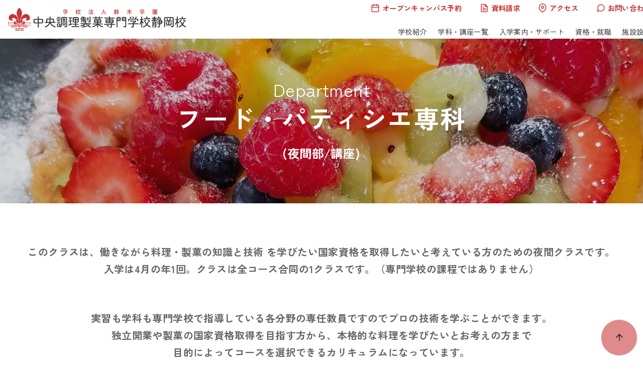

--- FILE ---
content_type: text/html; charset=UTF-8
request_url: https://suzuki.ac.jp/shizuoka/course/food-patissier/
body_size: 35109
content:
<!DOCTYPE html>
<html lang="ja">
<head >
	<meta charset="UTF-8">
	<meta name="viewport" content="width=device-width, initial-scale=1.0">
	<meta http-equiv="X-UA-Compatible" content="IE=edge">
	<meta name="format-detection" content="telephone=no"/>
	<title>フード・パティシエ専科（夜間部／講座） ｜ 中央調理製菓専門学校静岡校</title>
<meta name='robots' content='max-image-preview:large' />
<link rel="alternate" type="application/rss+xml" title="中央調理製菓専門学校静岡校 &raquo; フィード" href="https://suzuki.ac.jp/shizuoka/feed/" />
<style id='wp-img-auto-sizes-contain-inline-css' type='text/css'>
img:is([sizes=auto i],[sizes^="auto," i]){contain-intrinsic-size:3000px 1500px}
/*# sourceURL=wp-img-auto-sizes-contain-inline-css */
</style>
<link rel='stylesheet' id='ystdtb-block-style-extension-css' href='https://suzuki.ac.jp/shizuoka/wp-content/plugins/ystandard-toolbox/css/blocks/extension/block.css?ver=1768694903' type='text/css' media='all' />
<link rel='stylesheet' id='sbi_styles-css' href='https://suzuki.ac.jp/shizuoka/wp-content/plugins/instagram-feed/css/sbi-styles.min.css?ver=6.10.0' type='text/css' media='all' />
<style id='wp-emoji-styles-inline-css' type='text/css'>

	img.wp-smiley, img.emoji {
		display: inline !important;
		border: none !important;
		box-shadow: none !important;
		height: 1em !important;
		width: 1em !important;
		margin: 0 0.07em !important;
		vertical-align: -0.1em !important;
		background: none !important;
		padding: 0 !important;
	}
/*# sourceURL=wp-emoji-styles-inline-css */
</style>
<style id='wp-block-library-inline-css' type='text/css'>
:root{--wp-block-synced-color:#7a00df;--wp-block-synced-color--rgb:122,0,223;--wp-bound-block-color:var(--wp-block-synced-color);--wp-editor-canvas-background:#ddd;--wp-admin-theme-color:#007cba;--wp-admin-theme-color--rgb:0,124,186;--wp-admin-theme-color-darker-10:#006ba1;--wp-admin-theme-color-darker-10--rgb:0,107,160.5;--wp-admin-theme-color-darker-20:#005a87;--wp-admin-theme-color-darker-20--rgb:0,90,135;--wp-admin-border-width-focus:2px}@media (min-resolution:192dpi){:root{--wp-admin-border-width-focus:1.5px}}.wp-element-button{cursor:pointer}:root .has-very-light-gray-background-color{background-color:#eee}:root .has-very-dark-gray-background-color{background-color:#313131}:root .has-very-light-gray-color{color:#eee}:root .has-very-dark-gray-color{color:#313131}:root .has-vivid-green-cyan-to-vivid-cyan-blue-gradient-background{background:linear-gradient(135deg,#00d084,#0693e3)}:root .has-purple-crush-gradient-background{background:linear-gradient(135deg,#34e2e4,#4721fb 50%,#ab1dfe)}:root .has-hazy-dawn-gradient-background{background:linear-gradient(135deg,#faaca8,#dad0ec)}:root .has-subdued-olive-gradient-background{background:linear-gradient(135deg,#fafae1,#67a671)}:root .has-atomic-cream-gradient-background{background:linear-gradient(135deg,#fdd79a,#004a59)}:root .has-nightshade-gradient-background{background:linear-gradient(135deg,#330968,#31cdcf)}:root .has-midnight-gradient-background{background:linear-gradient(135deg,#020381,#2874fc)}:root{--wp--preset--font-size--normal:16px;--wp--preset--font-size--huge:42px}.has-regular-font-size{font-size:1em}.has-larger-font-size{font-size:2.625em}.has-normal-font-size{font-size:var(--wp--preset--font-size--normal)}.has-huge-font-size{font-size:var(--wp--preset--font-size--huge)}.has-text-align-center{text-align:center}.has-text-align-left{text-align:left}.has-text-align-right{text-align:right}.has-fit-text{white-space:nowrap!important}#end-resizable-editor-section{display:none}.aligncenter{clear:both}.items-justified-left{justify-content:flex-start}.items-justified-center{justify-content:center}.items-justified-right{justify-content:flex-end}.items-justified-space-between{justify-content:space-between}.screen-reader-text{border:0;clip-path:inset(50%);height:1px;margin:-1px;overflow:hidden;padding:0;position:absolute;width:1px;word-wrap:normal!important}.screen-reader-text:focus{background-color:#ddd;clip-path:none;color:#444;display:block;font-size:1em;height:auto;left:5px;line-height:normal;padding:15px 23px 14px;text-decoration:none;top:5px;width:auto;z-index:100000}html :where(.has-border-color){border-style:solid}html :where([style*=border-top-color]){border-top-style:solid}html :where([style*=border-right-color]){border-right-style:solid}html :where([style*=border-bottom-color]){border-bottom-style:solid}html :where([style*=border-left-color]){border-left-style:solid}html :where([style*=border-width]){border-style:solid}html :where([style*=border-top-width]){border-top-style:solid}html :where([style*=border-right-width]){border-right-style:solid}html :where([style*=border-bottom-width]){border-bottom-style:solid}html :where([style*=border-left-width]){border-left-style:solid}html :where(img[class*=wp-image-]){height:auto;max-width:100%}:where(figure){margin:0 0 1em}html :where(.is-position-sticky){--wp-admin--admin-bar--position-offset:var(--wp-admin--admin-bar--height,0px)}@media screen and (max-width:600px){html :where(.is-position-sticky){--wp-admin--admin-bar--position-offset:0px}}

/*# sourceURL=wp-block-library-inline-css */
</style><style id='wp-block-button-inline-css' type='text/css'>
.wp-block-button__link{align-content:center;box-sizing:border-box;cursor:pointer;display:inline-block;height:100%;text-align:center;word-break:break-word}.wp-block-button__link.aligncenter{text-align:center}.wp-block-button__link.alignright{text-align:right}:where(.wp-block-button__link){border-radius:9999px;box-shadow:none;padding:calc(.667em + 2px) calc(1.333em + 2px);text-decoration:none}.wp-block-button[style*=text-decoration] .wp-block-button__link{text-decoration:inherit}.wp-block-buttons>.wp-block-button.has-custom-width{max-width:none}.wp-block-buttons>.wp-block-button.has-custom-width .wp-block-button__link{width:100%}.wp-block-buttons>.wp-block-button.has-custom-font-size .wp-block-button__link{font-size:inherit}.wp-block-buttons>.wp-block-button.wp-block-button__width-25{width:calc(25% - var(--wp--style--block-gap, .5em)*.75)}.wp-block-buttons>.wp-block-button.wp-block-button__width-50{width:calc(50% - var(--wp--style--block-gap, .5em)*.5)}.wp-block-buttons>.wp-block-button.wp-block-button__width-75{width:calc(75% - var(--wp--style--block-gap, .5em)*.25)}.wp-block-buttons>.wp-block-button.wp-block-button__width-100{flex-basis:100%;width:100%}.wp-block-buttons.is-vertical>.wp-block-button.wp-block-button__width-25{width:25%}.wp-block-buttons.is-vertical>.wp-block-button.wp-block-button__width-50{width:50%}.wp-block-buttons.is-vertical>.wp-block-button.wp-block-button__width-75{width:75%}.wp-block-button.is-style-squared,.wp-block-button__link.wp-block-button.is-style-squared{border-radius:0}.wp-block-button.no-border-radius,.wp-block-button__link.no-border-radius{border-radius:0!important}:root :where(.wp-block-button .wp-block-button__link.is-style-outline),:root :where(.wp-block-button.is-style-outline>.wp-block-button__link){border:2px solid;padding:.667em 1.333em}:root :where(.wp-block-button .wp-block-button__link.is-style-outline:not(.has-text-color)),:root :where(.wp-block-button.is-style-outline>.wp-block-button__link:not(.has-text-color)){color:currentColor}:root :where(.wp-block-button .wp-block-button__link.is-style-outline:not(.has-background)),:root :where(.wp-block-button.is-style-outline>.wp-block-button__link:not(.has-background)){background-color:initial;background-image:none}
/*# sourceURL=https://suzuki.ac.jp/shizuoka/wp-includes/blocks/button/style.min.css */
</style>
<style id='wp-block-heading-inline-css' type='text/css'>
h1:where(.wp-block-heading).has-background,h2:where(.wp-block-heading).has-background,h3:where(.wp-block-heading).has-background,h4:where(.wp-block-heading).has-background,h5:where(.wp-block-heading).has-background,h6:where(.wp-block-heading).has-background{padding:1.25em 2.375em}h1.has-text-align-left[style*=writing-mode]:where([style*=vertical-lr]),h1.has-text-align-right[style*=writing-mode]:where([style*=vertical-rl]),h2.has-text-align-left[style*=writing-mode]:where([style*=vertical-lr]),h2.has-text-align-right[style*=writing-mode]:where([style*=vertical-rl]),h3.has-text-align-left[style*=writing-mode]:where([style*=vertical-lr]),h3.has-text-align-right[style*=writing-mode]:where([style*=vertical-rl]),h4.has-text-align-left[style*=writing-mode]:where([style*=vertical-lr]),h4.has-text-align-right[style*=writing-mode]:where([style*=vertical-rl]),h5.has-text-align-left[style*=writing-mode]:where([style*=vertical-lr]),h5.has-text-align-right[style*=writing-mode]:where([style*=vertical-rl]),h6.has-text-align-left[style*=writing-mode]:where([style*=vertical-lr]),h6.has-text-align-right[style*=writing-mode]:where([style*=vertical-rl]){rotate:180deg}
/*# sourceURL=https://suzuki.ac.jp/shizuoka/wp-includes/blocks/heading/style.min.css */
</style>
<style id='wp-block-image-inline-css' type='text/css'>
.wp-block-image>a,.wp-block-image>figure>a{display:inline-block}.wp-block-image img{box-sizing:border-box;height:auto;max-width:100%;vertical-align:bottom}@media not (prefers-reduced-motion){.wp-block-image img.hide{visibility:hidden}.wp-block-image img.show{animation:show-content-image .4s}}.wp-block-image[style*=border-radius] img,.wp-block-image[style*=border-radius]>a{border-radius:inherit}.wp-block-image.has-custom-border img{box-sizing:border-box}.wp-block-image.aligncenter{text-align:center}.wp-block-image.alignfull>a,.wp-block-image.alignwide>a{width:100%}.wp-block-image.alignfull img,.wp-block-image.alignwide img{height:auto;width:100%}.wp-block-image .aligncenter,.wp-block-image .alignleft,.wp-block-image .alignright,.wp-block-image.aligncenter,.wp-block-image.alignleft,.wp-block-image.alignright{display:table}.wp-block-image .aligncenter>figcaption,.wp-block-image .alignleft>figcaption,.wp-block-image .alignright>figcaption,.wp-block-image.aligncenter>figcaption,.wp-block-image.alignleft>figcaption,.wp-block-image.alignright>figcaption{caption-side:bottom;display:table-caption}.wp-block-image .alignleft{float:left;margin:.5em 1em .5em 0}.wp-block-image .alignright{float:right;margin:.5em 0 .5em 1em}.wp-block-image .aligncenter{margin-left:auto;margin-right:auto}.wp-block-image :where(figcaption){margin-bottom:1em;margin-top:.5em}.wp-block-image.is-style-circle-mask img{border-radius:9999px}@supports ((-webkit-mask-image:none) or (mask-image:none)) or (-webkit-mask-image:none){.wp-block-image.is-style-circle-mask img{border-radius:0;-webkit-mask-image:url('data:image/svg+xml;utf8,<svg viewBox="0 0 100 100" xmlns="http://www.w3.org/2000/svg"><circle cx="50" cy="50" r="50"/></svg>');mask-image:url('data:image/svg+xml;utf8,<svg viewBox="0 0 100 100" xmlns="http://www.w3.org/2000/svg"><circle cx="50" cy="50" r="50"/></svg>');mask-mode:alpha;-webkit-mask-position:center;mask-position:center;-webkit-mask-repeat:no-repeat;mask-repeat:no-repeat;-webkit-mask-size:contain;mask-size:contain}}:root :where(.wp-block-image.is-style-rounded img,.wp-block-image .is-style-rounded img){border-radius:9999px}.wp-block-image figure{margin:0}.wp-lightbox-container{display:flex;flex-direction:column;position:relative}.wp-lightbox-container img{cursor:zoom-in}.wp-lightbox-container img:hover+button{opacity:1}.wp-lightbox-container button{align-items:center;backdrop-filter:blur(16px) saturate(180%);background-color:#5a5a5a40;border:none;border-radius:4px;cursor:zoom-in;display:flex;height:20px;justify-content:center;opacity:0;padding:0;position:absolute;right:16px;text-align:center;top:16px;width:20px;z-index:100}@media not (prefers-reduced-motion){.wp-lightbox-container button{transition:opacity .2s ease}}.wp-lightbox-container button:focus-visible{outline:3px auto #5a5a5a40;outline:3px auto -webkit-focus-ring-color;outline-offset:3px}.wp-lightbox-container button:hover{cursor:pointer;opacity:1}.wp-lightbox-container button:focus{opacity:1}.wp-lightbox-container button:focus,.wp-lightbox-container button:hover,.wp-lightbox-container button:not(:hover):not(:active):not(.has-background){background-color:#5a5a5a40;border:none}.wp-lightbox-overlay{box-sizing:border-box;cursor:zoom-out;height:100vh;left:0;overflow:hidden;position:fixed;top:0;visibility:hidden;width:100%;z-index:100000}.wp-lightbox-overlay .close-button{align-items:center;cursor:pointer;display:flex;justify-content:center;min-height:40px;min-width:40px;padding:0;position:absolute;right:calc(env(safe-area-inset-right) + 16px);top:calc(env(safe-area-inset-top) + 16px);z-index:5000000}.wp-lightbox-overlay .close-button:focus,.wp-lightbox-overlay .close-button:hover,.wp-lightbox-overlay .close-button:not(:hover):not(:active):not(.has-background){background:none;border:none}.wp-lightbox-overlay .lightbox-image-container{height:var(--wp--lightbox-container-height);left:50%;overflow:hidden;position:absolute;top:50%;transform:translate(-50%,-50%);transform-origin:top left;width:var(--wp--lightbox-container-width);z-index:9999999999}.wp-lightbox-overlay .wp-block-image{align-items:center;box-sizing:border-box;display:flex;height:100%;justify-content:center;margin:0;position:relative;transform-origin:0 0;width:100%;z-index:3000000}.wp-lightbox-overlay .wp-block-image img{height:var(--wp--lightbox-image-height);min-height:var(--wp--lightbox-image-height);min-width:var(--wp--lightbox-image-width);width:var(--wp--lightbox-image-width)}.wp-lightbox-overlay .wp-block-image figcaption{display:none}.wp-lightbox-overlay button{background:none;border:none}.wp-lightbox-overlay .scrim{background-color:#fff;height:100%;opacity:.9;position:absolute;width:100%;z-index:2000000}.wp-lightbox-overlay.active{visibility:visible}@media not (prefers-reduced-motion){.wp-lightbox-overlay.active{animation:turn-on-visibility .25s both}.wp-lightbox-overlay.active img{animation:turn-on-visibility .35s both}.wp-lightbox-overlay.show-closing-animation:not(.active){animation:turn-off-visibility .35s both}.wp-lightbox-overlay.show-closing-animation:not(.active) img{animation:turn-off-visibility .25s both}.wp-lightbox-overlay.zoom.active{animation:none;opacity:1;visibility:visible}.wp-lightbox-overlay.zoom.active .lightbox-image-container{animation:lightbox-zoom-in .4s}.wp-lightbox-overlay.zoom.active .lightbox-image-container img{animation:none}.wp-lightbox-overlay.zoom.active .scrim{animation:turn-on-visibility .4s forwards}.wp-lightbox-overlay.zoom.show-closing-animation:not(.active){animation:none}.wp-lightbox-overlay.zoom.show-closing-animation:not(.active) .lightbox-image-container{animation:lightbox-zoom-out .4s}.wp-lightbox-overlay.zoom.show-closing-animation:not(.active) .lightbox-image-container img{animation:none}.wp-lightbox-overlay.zoom.show-closing-animation:not(.active) .scrim{animation:turn-off-visibility .4s forwards}}@keyframes show-content-image{0%{visibility:hidden}99%{visibility:hidden}to{visibility:visible}}@keyframes turn-on-visibility{0%{opacity:0}to{opacity:1}}@keyframes turn-off-visibility{0%{opacity:1;visibility:visible}99%{opacity:0;visibility:visible}to{opacity:0;visibility:hidden}}@keyframes lightbox-zoom-in{0%{transform:translate(calc((-100vw + var(--wp--lightbox-scrollbar-width))/2 + var(--wp--lightbox-initial-left-position)),calc(-50vh + var(--wp--lightbox-initial-top-position))) scale(var(--wp--lightbox-scale))}to{transform:translate(-50%,-50%) scale(1)}}@keyframes lightbox-zoom-out{0%{transform:translate(-50%,-50%) scale(1);visibility:visible}99%{visibility:visible}to{transform:translate(calc((-100vw + var(--wp--lightbox-scrollbar-width))/2 + var(--wp--lightbox-initial-left-position)),calc(-50vh + var(--wp--lightbox-initial-top-position))) scale(var(--wp--lightbox-scale));visibility:hidden}}
/*# sourceURL=https://suzuki.ac.jp/shizuoka/wp-includes/blocks/image/style.min.css */
</style>
<style id='wp-block-image-theme-inline-css' type='text/css'>
:root :where(.wp-block-image figcaption){color:#555;font-size:13px;text-align:center}.is-dark-theme :root :where(.wp-block-image figcaption){color:#ffffffa6}.wp-block-image{margin:0 0 1em}
/*# sourceURL=https://suzuki.ac.jp/shizuoka/wp-includes/blocks/image/theme.min.css */
</style>
<style id='wp-block-buttons-inline-css' type='text/css'>
.wp-block-buttons{box-sizing:border-box}.wp-block-buttons.is-vertical{flex-direction:column}.wp-block-buttons.is-vertical>.wp-block-button:last-child{margin-bottom:0}.wp-block-buttons>.wp-block-button{display:inline-block;margin:0}.wp-block-buttons.is-content-justification-left{justify-content:flex-start}.wp-block-buttons.is-content-justification-left.is-vertical{align-items:flex-start}.wp-block-buttons.is-content-justification-center{justify-content:center}.wp-block-buttons.is-content-justification-center.is-vertical{align-items:center}.wp-block-buttons.is-content-justification-right{justify-content:flex-end}.wp-block-buttons.is-content-justification-right.is-vertical{align-items:flex-end}.wp-block-buttons.is-content-justification-space-between{justify-content:space-between}.wp-block-buttons.aligncenter{text-align:center}.wp-block-buttons:not(.is-content-justification-space-between,.is-content-justification-right,.is-content-justification-left,.is-content-justification-center) .wp-block-button.aligncenter{margin-left:auto;margin-right:auto;width:100%}.wp-block-buttons[style*=text-decoration] .wp-block-button,.wp-block-buttons[style*=text-decoration] .wp-block-button__link{text-decoration:inherit}.wp-block-buttons.has-custom-font-size .wp-block-button__link{font-size:inherit}.wp-block-buttons .wp-block-button__link{width:100%}.wp-block-button.aligncenter{text-align:center}
/*# sourceURL=https://suzuki.ac.jp/shizuoka/wp-includes/blocks/buttons/style.min.css */
</style>
<style id='wp-block-columns-inline-css' type='text/css'>
.wp-block-columns{box-sizing:border-box;display:flex;flex-wrap:wrap!important}@media (min-width:782px){.wp-block-columns{flex-wrap:nowrap!important}}.wp-block-columns{align-items:normal!important}.wp-block-columns.are-vertically-aligned-top{align-items:flex-start}.wp-block-columns.are-vertically-aligned-center{align-items:center}.wp-block-columns.are-vertically-aligned-bottom{align-items:flex-end}@media (max-width:781px){.wp-block-columns:not(.is-not-stacked-on-mobile)>.wp-block-column{flex-basis:100%!important}}@media (min-width:782px){.wp-block-columns:not(.is-not-stacked-on-mobile)>.wp-block-column{flex-basis:0;flex-grow:1}.wp-block-columns:not(.is-not-stacked-on-mobile)>.wp-block-column[style*=flex-basis]{flex-grow:0}}.wp-block-columns.is-not-stacked-on-mobile{flex-wrap:nowrap!important}.wp-block-columns.is-not-stacked-on-mobile>.wp-block-column{flex-basis:0;flex-grow:1}.wp-block-columns.is-not-stacked-on-mobile>.wp-block-column[style*=flex-basis]{flex-grow:0}:where(.wp-block-columns){margin-bottom:1.75em}:where(.wp-block-columns.has-background){padding:1.25em 2.375em}.wp-block-column{flex-grow:1;min-width:0;overflow-wrap:break-word;word-break:break-word}.wp-block-column.is-vertically-aligned-top{align-self:flex-start}.wp-block-column.is-vertically-aligned-center{align-self:center}.wp-block-column.is-vertically-aligned-bottom{align-self:flex-end}.wp-block-column.is-vertically-aligned-stretch{align-self:stretch}.wp-block-column.is-vertically-aligned-bottom,.wp-block-column.is-vertically-aligned-center,.wp-block-column.is-vertically-aligned-top{width:100%}
/*# sourceURL=https://suzuki.ac.jp/shizuoka/wp-includes/blocks/columns/style.min.css */
</style>
<style id='wp-block-group-inline-css' type='text/css'>
.wp-block-group{box-sizing:border-box}:where(.wp-block-group.wp-block-group-is-layout-constrained){position:relative}
/*# sourceURL=https://suzuki.ac.jp/shizuoka/wp-includes/blocks/group/style.min.css */
</style>
<style id='wp-block-group-theme-inline-css' type='text/css'>
:where(.wp-block-group.has-background){padding:1.25em 2.375em}
/*# sourceURL=https://suzuki.ac.jp/shizuoka/wp-includes/blocks/group/theme.min.css */
</style>
<style id='wp-block-paragraph-inline-css' type='text/css'>
.is-small-text{font-size:.875em}.is-regular-text{font-size:1em}.is-large-text{font-size:2.25em}.is-larger-text{font-size:3em}.has-drop-cap:not(:focus):first-letter{float:left;font-size:8.4em;font-style:normal;font-weight:100;line-height:.68;margin:.05em .1em 0 0;text-transform:uppercase}body.rtl .has-drop-cap:not(:focus):first-letter{float:none;margin-left:.1em}p.has-drop-cap.has-background{overflow:hidden}:root :where(p.has-background){padding:1.25em 2.375em}:where(p.has-text-color:not(.has-link-color)) a{color:inherit}p.has-text-align-left[style*="writing-mode:vertical-lr"],p.has-text-align-right[style*="writing-mode:vertical-rl"]{rotate:180deg}
/*# sourceURL=https://suzuki.ac.jp/shizuoka/wp-includes/blocks/paragraph/style.min.css */
</style>
<style id='wp-block-spacer-inline-css' type='text/css'>
.wp-block-spacer{clear:both}
/*# sourceURL=https://suzuki.ac.jp/shizuoka/wp-includes/blocks/spacer/style.min.css */
</style>
<style id='wp-block-table-inline-css' type='text/css'>
.wp-block-table{overflow-x:auto}.wp-block-table table{border-collapse:collapse;width:100%}.wp-block-table thead{border-bottom:3px solid}.wp-block-table tfoot{border-top:3px solid}.wp-block-table td,.wp-block-table th{border:1px solid;padding:.5em}.wp-block-table .has-fixed-layout{table-layout:fixed;width:100%}.wp-block-table .has-fixed-layout td,.wp-block-table .has-fixed-layout th{word-break:break-word}.wp-block-table.aligncenter,.wp-block-table.alignleft,.wp-block-table.alignright{display:table;width:auto}.wp-block-table.aligncenter td,.wp-block-table.aligncenter th,.wp-block-table.alignleft td,.wp-block-table.alignleft th,.wp-block-table.alignright td,.wp-block-table.alignright th{word-break:break-word}.wp-block-table .has-subtle-light-gray-background-color{background-color:#f3f4f5}.wp-block-table .has-subtle-pale-green-background-color{background-color:#e9fbe5}.wp-block-table .has-subtle-pale-blue-background-color{background-color:#e7f5fe}.wp-block-table .has-subtle-pale-pink-background-color{background-color:#fcf0ef}.wp-block-table.is-style-stripes{background-color:initial;border-collapse:inherit;border-spacing:0}.wp-block-table.is-style-stripes tbody tr:nth-child(odd){background-color:#f0f0f0}.wp-block-table.is-style-stripes.has-subtle-light-gray-background-color tbody tr:nth-child(odd){background-color:#f3f4f5}.wp-block-table.is-style-stripes.has-subtle-pale-green-background-color tbody tr:nth-child(odd){background-color:#e9fbe5}.wp-block-table.is-style-stripes.has-subtle-pale-blue-background-color tbody tr:nth-child(odd){background-color:#e7f5fe}.wp-block-table.is-style-stripes.has-subtle-pale-pink-background-color tbody tr:nth-child(odd){background-color:#fcf0ef}.wp-block-table.is-style-stripes td,.wp-block-table.is-style-stripes th{border-color:#0000}.wp-block-table.is-style-stripes{border-bottom:1px solid #f0f0f0}.wp-block-table .has-border-color td,.wp-block-table .has-border-color th,.wp-block-table .has-border-color tr,.wp-block-table .has-border-color>*{border-color:inherit}.wp-block-table table[style*=border-top-color] tr:first-child,.wp-block-table table[style*=border-top-color] tr:first-child td,.wp-block-table table[style*=border-top-color] tr:first-child th,.wp-block-table table[style*=border-top-color]>*,.wp-block-table table[style*=border-top-color]>* td,.wp-block-table table[style*=border-top-color]>* th{border-top-color:inherit}.wp-block-table table[style*=border-top-color] tr:not(:first-child){border-top-color:initial}.wp-block-table table[style*=border-right-color] td:last-child,.wp-block-table table[style*=border-right-color] th,.wp-block-table table[style*=border-right-color] tr,.wp-block-table table[style*=border-right-color]>*{border-right-color:inherit}.wp-block-table table[style*=border-bottom-color] tr:last-child,.wp-block-table table[style*=border-bottom-color] tr:last-child td,.wp-block-table table[style*=border-bottom-color] tr:last-child th,.wp-block-table table[style*=border-bottom-color]>*,.wp-block-table table[style*=border-bottom-color]>* td,.wp-block-table table[style*=border-bottom-color]>* th{border-bottom-color:inherit}.wp-block-table table[style*=border-bottom-color] tr:not(:last-child){border-bottom-color:initial}.wp-block-table table[style*=border-left-color] td:first-child,.wp-block-table table[style*=border-left-color] th,.wp-block-table table[style*=border-left-color] tr,.wp-block-table table[style*=border-left-color]>*{border-left-color:inherit}.wp-block-table table[style*=border-style] td,.wp-block-table table[style*=border-style] th,.wp-block-table table[style*=border-style] tr,.wp-block-table table[style*=border-style]>*{border-style:inherit}.wp-block-table table[style*=border-width] td,.wp-block-table table[style*=border-width] th,.wp-block-table table[style*=border-width] tr,.wp-block-table table[style*=border-width]>*{border-style:inherit;border-width:inherit}
/*# sourceURL=https://suzuki.ac.jp/shizuoka/wp-includes/blocks/table/style.min.css */
</style>
<style id='wp-block-table-theme-inline-css' type='text/css'>
.wp-block-table{margin:0 0 1em}.wp-block-table td,.wp-block-table th{word-break:normal}.wp-block-table :where(figcaption){color:#555;font-size:13px;text-align:center}.is-dark-theme .wp-block-table :where(figcaption){color:#ffffffa6}
/*# sourceURL=https://suzuki.ac.jp/shizuoka/wp-includes/blocks/table/theme.min.css */
</style>
<link rel='stylesheet' id='custom-heading-block-style-css' href='https://suzuki.ac.jp/shizuoka/wp-content/plugins/Shizuoka-heading-block/style.css?ver=1732241315' type='text/css' media='all' />
<style id='ystdb-column-style-inline-css' type='text/css'>
.ystdb-column-block-container{display:flex;flex-direction:column;width:100%;height:100%}.ystdb-column-block-container>*{margin-top:1em;margin-bottom:0}.ystdb-column-block-container>:first-child{margin-top:0}.ystdb-column-block-container p:empty{display:none}.ystdb-column{position:relative;min-width:0;margin:0}.ystdb-column.has-background{padding:1em}.ystdb-column.has-shadow{box-shadow:0 3px 15px rgba(189,195,199,.7)}.ystdb-column:not(.has-column-width).is-auto-width{flex:1 1 0;width:auto}@media(min-width:1025px){.ystdb-column:not(.has-column-width).is-auto-width-desktop{flex:1 1 0;width:auto}}@media(min-width:600px)and (max-width:1024px){.ystdb-column:not(.has-column-width).is-auto-width-tablet{flex:1 1 0;width:auto}}@media(max-width:599px){.ystdb-column:not(.has-column-width).is-auto-width-mobile{flex:1 1 0;width:auto}}@media(min-width:1025px){.ystdb-column[style*="--ystdb-width-desktop"]{width:var(--ystdb-width-desktop)!important}}@media(min-width:600px)and (max-width:1024px){.ystdb-column[style*="--ystdb-width-tablet"]{width:var(--ystdb-width-tablet)!important}}@media(max-width:599px){.ystdb-column[style*="--ystdb-width-mobile"]{width:var(--ystdb-width-mobile)!important}}@media(min-width:1025px){.ystdb-column[style*="--ystdb-height-desktop"]{height:var(--ystdb-height-desktop)!important}}@media(min-width:600px)and (max-width:1024px){.ystdb-column[style*="--ystdb-height-tablet"]{height:var(--ystdb-height-tablet)!important}}@media(max-width:599px){.ystdb-column[style*="--ystdb-height-mobile"]{height:var(--ystdb-height-mobile)!important}}@media(min-width:1025px){.ystdb-column[style*="--ystdb-flex-basis-desktop"]{flex-basis:var(--ystdb-flex-basis-desktop)!important}}@media(min-width:600px)and (max-width:1024px){.ystdb-column[style*="--ystdb-flex-basis-tablet"]{flex-basis:var(--ystdb-flex-basis-tablet)!important}}@media(max-width:599px){.ystdb-column[style*="--ystdb-flex-basis-mobile"]{flex-basis:var(--ystdb-flex-basis-mobile)!important}}.ystdb-column.has-background.is-padding-large,.ystdb-column.is-padding-large{padding:1.5rem}.ystdb-column.has-background.is-padding-large .wp-block-image.alignwide,.ystdb-column.is-padding-large .wp-block-image.alignwide{margin-right:-1.5rem;margin-left:-1.5rem;padding-right:0;padding-left:0}.ystdb-column.has-background.is-padding-large .wp-block-image.alignwide:first-child,.ystdb-column.is-padding-large .wp-block-image.alignwide:first-child{margin-top:-1.5rem}.ystdb-column.has-background.is-padding-small,.ystdb-column.is-padding-small{padding:1rem}.ystdb-column.has-background.is-padding-small .wp-block-image.alignwide,.ystdb-column.is-padding-small .wp-block-image.alignwide{margin-right:-1rem;margin-left:-1rem;padding-right:0;padding-left:0}.ystdb-column.has-background.is-padding-small .wp-block-image.alignwide:first-child,.ystdb-column.is-padding-small .wp-block-image.alignwide:first-child{margin-top:-1rem}.ystdb-column__link{z-index:1;position:absolute;top:0;right:0;bottom:0;left:0}.ystdb-column__link:focus .ystdb-column__link-screen-reader-text{display:block;z-index:100000;top:calc(100% + .5em);left:0;width:auto;height:auto;padding:.5em 1.5em;background:hsla(0,0%,100%,.2);box-shadow:0 0 2px 2px rgba(0,0,0,.1);color:#2271b1;font-weight:400;font-size:12px;line-height:normal;text-decoration:none}.ystdb-column__link-screen-reader-text{position:absolute;top:-1000em}

/*# sourceURL=https://suzuki.ac.jp/shizuoka/wp-content/plugins/ystandard-blocks/build/blocks/column/style-index.css */
</style>
<link rel='stylesheet' id='ystdb-columns-style-css' href='https://suzuki.ac.jp/shizuoka/wp-content/plugins/ystandard-blocks/build/blocks/columns/style-index.css?ver=1766730560' type='text/css' media='all' />
<style id='ystdb-heading-style-inline-css' type='text/css'>
.ystdb-heading{position:relative}@media(max-width:599px){.ystdb-heading.ys-is-font-responsive .ystdb-heading__text{font-size:var(--ys-font-mobile)}}@media(min-width:600px)and (max-width:1024px){.ystdb-heading.ys-is-font-responsive .ystdb-heading__text{font-size:var(--ys-font-tablet)}}@media(min-width:1025px){.ystdb-heading.ys-is-font-responsive .ystdb-heading__text{font-size:var(--ys-font-desktop)}}.ystdb-heading .ystdb-heading__text.is-clear-style:not([class*=is-style-ystdtb]){position:relative;margin:0;padding:0;border:0;background:none;box-shadow:none;font-weight:400}.ystdb-heading .ystdb-heading__text.is-clear-style:not([class*=is-style-ystdtb]):after,.ystdb-heading .ystdb-heading__text.is-clear-style:not([class*=is-style-ystdtb]):before{display:none}.ystdb-heading .ystdb-heading__text.is-clear-style:not([class*=is-style-ystdtb]):not(.has-text-color){color:inherit}.ystdb-heading__container p{margin:0}.ystdb-heading__subtext{display:block;line-height:1.2}.ystdb-heading__subtext:before{content:attr(data-text);speak:none}.ystdb-heading__subtext:not(.has-font-size){font-size:14px}.ystdb-heading__subtext:not(.has-color){color:var(--font-gray)}@media(max-width:599px){.ystdb-heading__subtext.ys-is-font-responsive{font-size:var(--ys-font-mobile)}}@media(min-width:600px)and (max-width:1024px){.ystdb-heading__subtext.ys-is-font-responsive{font-size:var(--ys-font-tablet)}}@media(min-width:1025px){.ystdb-heading__subtext.ys-is-font-responsive{font-size:var(--ys-font-desktop)}}.has-text-color .ystdb-heading__subtext:not(.has-color){color:currentcolor}.ystdb-heading__line{display:block}.has-text-align-left .ystdb-heading__line{margin-right:auto}.has-text-align-center .ystdb-heading__line{margin-right:auto;margin-left:auto}.has-text-align-right .ystdb-heading__line{margin-left:auto}.ystdb-heading__line+.ystdb-heading__text{margin-top:0}:where(body:not(.ystandard)) .ystdb-heading__subtext:not(.has-color){color:var(--ystdb--text-color--gray,#757575)}

/*# sourceURL=https://suzuki.ac.jp/shizuoka/wp-content/plugins/ystandard-blocks/build/blocks/heading/style-index.css */
</style>
<style id='ystdb-svg-button-style-inline-css' type='text/css'>
.ystdb-button__icon{line-height:1}.ystdb-button__icon svg{display:block}.ystdb-button__icon svg[fill=none]{fill:none}.ystdb-button__icon svg[fill=currentColor]{fill:currentcolor}.ystdb-button__icon svg[stroke=none]{stroke:none}.ystdb-button__icon svg[stroke=currentColor]{stroke:currentcolor}.ystdb-button__icon--left{margin-right:.5em}.ystdb-button__icon--right{margin-left:.5em}.ystdb-button__link-content{display:flex;align-items:center;justify-content:center}.ystdb-button__link{cursor:pointer}.ystdb-button__link .ystdb-button__text{line-height:1.3}.ystdb-button__link.has-animation{position:relative;overflow:hidden}.ystdb-button__link.has-animation:before{position:absolute;top:-50%;left:0;width:50px;height:150%;transform:rotate(45deg);background-color:#fff;content:"";animation-duration:inherit;animation-iteration-count:infinite;opacity:0}.ystdb-button__link.has-animation.has-animation--shine:before{animation-name:shine}.ystdb-button__link .ystdb-button__icon.fa-xs svg,.ystdb-button__link .ystdb-button__icon.is-small svg{width:.75em;height:.75em}.ystdb-button__link .ystdb-button__icon.fa-2x svg,.ystdb-button__link .ystdb-button__icon.is-large svg{width:2em;height:2em}:where(.ystdb-button__link).wp-block-button__link{width:auto}@media(max-width:599px){.wp-block-button.ys-is-font-responsive{font-size:var(--ys-font-mobile)}}@media(min-width:600px)and (max-width:1024px){.wp-block-button.ys-is-font-responsive{font-size:var(--ys-font-tablet)}}@media(min-width:1025px){.wp-block-button.ys-is-font-responsive{font-size:var(--ys-font-desktop)}}.wp-block-button .ystdb-button__link.is-small{padding:.25rem 1rem}.wp-block-button .ystdb-button__link.is-large{padding:.75rem 2.5rem}.wp-block-button .ystdb-button__link.is-block{margin-right:auto;margin-left:auto;text-align:center}.wp-block-button .ystdb-button__link.is-block:not(.is-block--mobile):not(.is-block--tablet):not(.is-block--desktop){display:block}@media(max-width:599px){.wp-block-button .ystdb-button__link.is-block--mobile{display:block}}@media(min-width:600px)and (max-width:1024px){.wp-block-button .ystdb-button__link.is-block--tablet{display:block}}@media(min-width:1025px){.wp-block-button .ystdb-button__link.is-block--desktop{display:block}}@media(max-width:599px){.wp-block-button .ystdb-button__link.is-vertical-padding-responsive{padding-top:var(--ys-padding-vertical-mobile);padding-bottom:var(--ys-padding-vertical-mobile)}}@media(min-width:600px)and (max-width:1024px){.wp-block-button .ystdb-button__link.is-vertical-padding-responsive{padding-top:var(--ys-padding-vertical-tablet);padding-bottom:var(--ys-padding-vertical-tablet)}}@media(min-width:1025px){.wp-block-button .ystdb-button__link.is-vertical-padding-responsive{padding-top:var(--ys-padding-vertical-desktop);padding-bottom:var(--ys-padding-vertical-desktop)}}@media(max-width:599px){.wp-block-button .ystdb-button__link.is-horizontal-padding-responsive{padding-right:var(--ys-padding-horizontal-mobile);padding-left:var(--ys-padding-horizontal-mobile)}}@media(min-width:600px)and (max-width:1024px){.wp-block-button .ystdb-button__link.is-horizontal-padding-responsive{padding-right:var(--ys-padding-horizontal-tablet);padding-left:var(--ys-padding-horizontal-tablet)}}@media(min-width:1025px){.wp-block-button .ystdb-button__link.is-horizontal-padding-responsive{padding-right:var(--ys-padding-horizontal-desktop);padding-left:var(--ys-padding-horizontal-desktop)}}@keyframes shine{0%{transform:scale(0) rotate(45deg);opacity:0}80%{transform:scale(0) rotate(45deg);opacity:.3}81%{transform:scale(4) rotate(45deg);opacity:.6}to{transform:scale(80) rotate(45deg);opacity:0}}

/*# sourceURL=https://suzuki.ac.jp/shizuoka/wp-content/plugins/ystandard-blocks/build/blocks/svg-button/style-index.css */
</style>
<style id='ystdb-custom-button-style-inline-css' type='text/css'>
:root{--ystd--button--border-radius:var(--ystd-button-border-radius);--ystdb--button--align:flex-start;--ystdb--button--text-color:var(--ystd--button--text-color,#fff);--ystdb--button--background-color:var( --ystd--button--background-color,#222 );--ystdb--button--font-size:var(--ystd--button--font-size,1em);--ystdb--button--line-height:var(--ystd--button--line-height,1.3);--ystdb--button--font-weight:var(--ystd--button--font-weight,normal);--ystdb--button--border-width:var(--ystd--button--border-width,2px);--ystdb--button--border-color:var( --ystd--button--border-color,transparent );--ystdb--button--border-style:var(--ystd--button--border-style,solid);--ystdb--button--border-radius:var(--ystd--button--border-radius,4px);--ystdb--button--display:var(--ystd--button--display,inline-flex);--ystdb--button--justify:var(--ystd--button--justify,center);--ystdb--button--gap:var(--ystd--button--gap,0.5em);--ystdb--button--padding-y:var(--ystd--button--padding-y,0.5em);--ystdb--button--padding-x:var(--ystd--button--padding-x,2em);--ystdb--button--box-shadow:var(--ystd--button--box-shadow,none);--ystdb--button--text-decoration:var( --ystd--button--text-decoration,none );--ystdb--button--hover--text-color:var(--ystdb--button--text-color);--ystdb--button--hover--background-color:var( --ystdb--button--background-color );--ystdb--button--hover--border-color:var(--ystdb--button--border-color);--ystdb--button--hover--box-shadow-default:none;--ystdb--button--hover--box-shadow:var( --ystd--button--hover--box-shadow,var(--ystdb--button--hover--box-shadow-default) )}.ystdb-custom-button__link{display:var(--ystdb--button--display);align-items:center;justify-content:var(--ystdb--button--justify);padding:var(--ystdb--button--padding-y) var(--ystdb--button--padding-x);gap:var(--ystdb--button--gap);border-width:var(--ystdb--button--border-width);border-style:var(--ystdb--button--border-style);border-radius:var(--ystdb--button--border-radius);border-color:var(--ystdb--button--border-color);background-color:var(--ystdb--button--background-color);box-shadow:var(--ystdb--button--box-shadow);color:var(--ystdb--button--text-color);font-weight:var(--ystdb--button--font-weight);font-size:var(--ystdb--button--font-size);line-height:var(--ystdb--button--line-height);-webkit-text-decoration:var(--ystdb--button--text-decoration);text-decoration:var(--ystdb--button--text-decoration);transition:width .3s,height .3s,padding .3s,background-color .3s,border-color .3s,border-width .3s,color .3s,font-size .3s,font-weight .3s,box-shadow .3s}@media(hover:hover){.ystdb-custom-button__link:hover{border-color:var(--ystdb--button--hover--border-color);background-color:var(--ystdb--button--hover--background-color);box-shadow:var(--ystdb--button--hover--box-shadow);color:var(--ystdb--button--hover--text-color)}}.ystdb-custom-button__link :where(.ys-icon){display:inline-flex;flex-shrink:0;align-items:center;justify-content:center;line-height:1;vertical-align:-.25em}.ystdb-custom-button__link :where(.ys-icon svg){display:block;width:1.25em;height:1.25em}.ystdb-custom-button__link :where(.sns-icon svg){fill:currentcolor}.ystdb-custom-button__link:where(.has-animation){position:relative;overflow:hidden}.ystdb-custom-button__link:where(.has-animation):before{position:absolute;top:-50%;left:0;width:50px;height:150%;transform:rotate(45deg);background-color:#fff;content:"";animation-duration:inherit;animation-iteration-count:infinite;opacity:0}.ystdb-custom-button__link:where(.has-animation--shine):before{animation-name:ystdb_button_shine}:where(.ystdb-custom-button){display:flex;justify-content:var(--ystdb--button--align)}:where(.ystdb-custom-button):where(.is-type--outline) .ystdb-custom-button__link{background-color:rgba(0,0,0,0);--ystdb--button--hover--background-color:transparent;color:var(--ystdb--button--background-color);--ystdb--button--hover--text-color:var( --ystdb--button--background-color );border-color:var(--ystdb--button--background-color);--ystdb--button--hover--border-color:var( --ystdb--button--background-color )}:where(.ystdb-custom-button):where(.is-type--link) .ystdb-custom-button__link{background-color:rgba(0,0,0,0);--ystdb--button--hover--background-color:transparent;color:var(--ystd--link--color,var(--link-text));--ystdb--button--hover--text-color:var( --ystd--link--hover--color,var(--link-text-hover) );--ystdb--button--border-width:0;--ystdb--button--hover--border--width:0;--ystdb--button--border-color:transparent;--ystdb--button--hover--border-color:transparent;--ystdb--button--padding-y:0;--ystdb--button--padding-x:0}@keyframes ystdb_button_shine{0%{transform:scale(0) rotate(45deg);opacity:0}80%{transform:scale(0) rotate(45deg);opacity:.3}81%{transform:scale(4) rotate(45deg);opacity:.6}to{transform:scale(80) rotate(45deg);opacity:0}}

/*# sourceURL=https://suzuki.ac.jp/shizuoka/wp-content/plugins/ystandard-blocks/build/blocks/button/style-index.css */
</style>
<style id='global-styles-inline-css' type='text/css'>
:root{--wp--preset--aspect-ratio--square: 1;--wp--preset--aspect-ratio--4-3: 4/3;--wp--preset--aspect-ratio--3-4: 3/4;--wp--preset--aspect-ratio--3-2: 3/2;--wp--preset--aspect-ratio--2-3: 2/3;--wp--preset--aspect-ratio--16-9: 16/9;--wp--preset--aspect-ratio--9-16: 9/16;--wp--preset--color--black: #000000;--wp--preset--color--cyan-bluish-gray: #abb8c3;--wp--preset--color--white: #ffffff;--wp--preset--color--pale-pink: #f78da7;--wp--preset--color--vivid-red: #cf2e2e;--wp--preset--color--luminous-vivid-orange: #ff6900;--wp--preset--color--luminous-vivid-amber: #fcb900;--wp--preset--color--light-green-cyan: #7bdcb5;--wp--preset--color--vivid-green-cyan: #00d084;--wp--preset--color--pale-cyan-blue: #8ed1fc;--wp--preset--color--vivid-cyan-blue: #0693e3;--wp--preset--color--vivid-purple: #9b51e0;--wp--preset--color--ys-blue: #07689f;--wp--preset--color--ys-light-blue: #ceecfd;--wp--preset--color--ys-red: #c83232;--wp--preset--color--ys-light-red: #f2d9db;--wp--preset--color--ys-green: #1e8250;--wp--preset--color--ys-light-green: #c8eae4;--wp--preset--color--ys-yellow: #e29e21;--wp--preset--color--ys-light-yellow: #ffedcc;--wp--preset--color--ys-orange: #dc760a;--wp--preset--color--ys-light-orange: #fff4d8;--wp--preset--color--ys-purple: #711593;--wp--preset--color--ys-light-purple: #f6e3fd;--wp--preset--color--ys-gray: #656565;--wp--preset--color--ys-light-gray: #f1f1f3;--wp--preset--color--ys-black: #222222;--wp--preset--color--ys-white: #ffffff;--wp--preset--color--ys-user-1: #784632;--wp--preset--color--ys-user-3: #d1bb94;--wp--preset--color--sg-gray: #484848;--wp--preset--gradient--vivid-cyan-blue-to-vivid-purple: linear-gradient(135deg,rgb(6,147,227) 0%,rgb(155,81,224) 100%);--wp--preset--gradient--light-green-cyan-to-vivid-green-cyan: linear-gradient(135deg,rgb(122,220,180) 0%,rgb(0,208,130) 100%);--wp--preset--gradient--luminous-vivid-amber-to-luminous-vivid-orange: linear-gradient(135deg,rgb(252,185,0) 0%,rgb(255,105,0) 100%);--wp--preset--gradient--luminous-vivid-orange-to-vivid-red: linear-gradient(135deg,rgb(255,105,0) 0%,rgb(207,46,46) 100%);--wp--preset--gradient--very-light-gray-to-cyan-bluish-gray: linear-gradient(135deg,rgb(238,238,238) 0%,rgb(169,184,195) 100%);--wp--preset--gradient--cool-to-warm-spectrum: linear-gradient(135deg,rgb(74,234,220) 0%,rgb(151,120,209) 20%,rgb(207,42,186) 40%,rgb(238,44,130) 60%,rgb(251,105,98) 80%,rgb(254,248,76) 100%);--wp--preset--gradient--blush-light-purple: linear-gradient(135deg,rgb(255,206,236) 0%,rgb(152,150,240) 100%);--wp--preset--gradient--blush-bordeaux: linear-gradient(135deg,rgb(254,205,165) 0%,rgb(254,45,45) 50%,rgb(107,0,62) 100%);--wp--preset--gradient--luminous-dusk: linear-gradient(135deg,rgb(255,203,112) 0%,rgb(199,81,192) 50%,rgb(65,88,208) 100%);--wp--preset--gradient--pale-ocean: linear-gradient(135deg,rgb(255,245,203) 0%,rgb(182,227,212) 50%,rgb(51,167,181) 100%);--wp--preset--gradient--electric-grass: linear-gradient(135deg,rgb(202,248,128) 0%,rgb(113,206,126) 100%);--wp--preset--gradient--midnight: linear-gradient(135deg,rgb(2,3,129) 0%,rgb(40,116,252) 100%);--wp--preset--font-size--small: 14px;--wp--preset--font-size--medium: 18px;--wp--preset--font-size--large: 20px;--wp--preset--font-size--x-large: 22px;--wp--preset--font-size--x-small: 12px;--wp--preset--font-size--normal: 16px;--wp--preset--font-size--xx-large: 26px;--wp--preset--spacing--20: 0.44rem;--wp--preset--spacing--30: 0.67rem;--wp--preset--spacing--40: 1rem;--wp--preset--spacing--50: 1.5rem;--wp--preset--spacing--60: 2.25rem;--wp--preset--spacing--70: 3.38rem;--wp--preset--spacing--80: 5.06rem;--wp--preset--shadow--natural: 6px 6px 9px rgba(0, 0, 0, 0.2);--wp--preset--shadow--deep: 12px 12px 50px rgba(0, 0, 0, 0.4);--wp--preset--shadow--sharp: 6px 6px 0px rgba(0, 0, 0, 0.2);--wp--preset--shadow--outlined: 6px 6px 0px -3px rgb(255, 255, 255), 6px 6px rgb(0, 0, 0);--wp--preset--shadow--crisp: 6px 6px 0px rgb(0, 0, 0);}:root :where(.is-layout-flow) > :first-child{margin-block-start: 0;}:root :where(.is-layout-flow) > :last-child{margin-block-end: 0;}:root :where(.is-layout-flow) > *{margin-block-start: 24px;margin-block-end: 0;}:root :where(.is-layout-constrained) > :first-child{margin-block-start: 0;}:root :where(.is-layout-constrained) > :last-child{margin-block-end: 0;}:root :where(.is-layout-constrained) > *{margin-block-start: 24px;margin-block-end: 0;}:root :where(.is-layout-flex){gap: 24px;}:root :where(.is-layout-grid){gap: 24px;}body .is-layout-flex{display: flex;}.is-layout-flex{flex-wrap: wrap;align-items: center;}.is-layout-flex > :is(*, div){margin: 0;}body .is-layout-grid{display: grid;}.is-layout-grid > :is(*, div){margin: 0;}.has-black-color{color: var(--wp--preset--color--black) !important;}.has-cyan-bluish-gray-color{color: var(--wp--preset--color--cyan-bluish-gray) !important;}.has-white-color{color: var(--wp--preset--color--white) !important;}.has-pale-pink-color{color: var(--wp--preset--color--pale-pink) !important;}.has-vivid-red-color{color: var(--wp--preset--color--vivid-red) !important;}.has-luminous-vivid-orange-color{color: var(--wp--preset--color--luminous-vivid-orange) !important;}.has-luminous-vivid-amber-color{color: var(--wp--preset--color--luminous-vivid-amber) !important;}.has-light-green-cyan-color{color: var(--wp--preset--color--light-green-cyan) !important;}.has-vivid-green-cyan-color{color: var(--wp--preset--color--vivid-green-cyan) !important;}.has-pale-cyan-blue-color{color: var(--wp--preset--color--pale-cyan-blue) !important;}.has-vivid-cyan-blue-color{color: var(--wp--preset--color--vivid-cyan-blue) !important;}.has-vivid-purple-color{color: var(--wp--preset--color--vivid-purple) !important;}.has-ys-blue-color{color: var(--wp--preset--color--ys-blue) !important;}.has-ys-light-blue-color{color: var(--wp--preset--color--ys-light-blue) !important;}.has-ys-red-color{color: var(--wp--preset--color--ys-red) !important;}.has-ys-light-red-color{color: var(--wp--preset--color--ys-light-red) !important;}.has-ys-green-color{color: var(--wp--preset--color--ys-green) !important;}.has-ys-light-green-color{color: var(--wp--preset--color--ys-light-green) !important;}.has-ys-yellow-color{color: var(--wp--preset--color--ys-yellow) !important;}.has-ys-light-yellow-color{color: var(--wp--preset--color--ys-light-yellow) !important;}.has-ys-orange-color{color: var(--wp--preset--color--ys-orange) !important;}.has-ys-light-orange-color{color: var(--wp--preset--color--ys-light-orange) !important;}.has-ys-purple-color{color: var(--wp--preset--color--ys-purple) !important;}.has-ys-light-purple-color{color: var(--wp--preset--color--ys-light-purple) !important;}.has-ys-gray-color{color: var(--wp--preset--color--ys-gray) !important;}.has-ys-light-gray-color{color: var(--wp--preset--color--ys-light-gray) !important;}.has-ys-black-color{color: var(--wp--preset--color--ys-black) !important;}.has-ys-white-color{color: var(--wp--preset--color--ys-white) !important;}.has-ys-user-1-color{color: var(--wp--preset--color--ys-user-1) !important;}.has-ys-user-3-color{color: var(--wp--preset--color--ys-user-3) !important;}.has-sg-gray-color{color: var(--wp--preset--color--sg-gray) !important;}.has-black-background-color{background-color: var(--wp--preset--color--black) !important;}.has-cyan-bluish-gray-background-color{background-color: var(--wp--preset--color--cyan-bluish-gray) !important;}.has-white-background-color{background-color: var(--wp--preset--color--white) !important;}.has-pale-pink-background-color{background-color: var(--wp--preset--color--pale-pink) !important;}.has-vivid-red-background-color{background-color: var(--wp--preset--color--vivid-red) !important;}.has-luminous-vivid-orange-background-color{background-color: var(--wp--preset--color--luminous-vivid-orange) !important;}.has-luminous-vivid-amber-background-color{background-color: var(--wp--preset--color--luminous-vivid-amber) !important;}.has-light-green-cyan-background-color{background-color: var(--wp--preset--color--light-green-cyan) !important;}.has-vivid-green-cyan-background-color{background-color: var(--wp--preset--color--vivid-green-cyan) !important;}.has-pale-cyan-blue-background-color{background-color: var(--wp--preset--color--pale-cyan-blue) !important;}.has-vivid-cyan-blue-background-color{background-color: var(--wp--preset--color--vivid-cyan-blue) !important;}.has-vivid-purple-background-color{background-color: var(--wp--preset--color--vivid-purple) !important;}.has-ys-blue-background-color{background-color: var(--wp--preset--color--ys-blue) !important;}.has-ys-light-blue-background-color{background-color: var(--wp--preset--color--ys-light-blue) !important;}.has-ys-red-background-color{background-color: var(--wp--preset--color--ys-red) !important;}.has-ys-light-red-background-color{background-color: var(--wp--preset--color--ys-light-red) !important;}.has-ys-green-background-color{background-color: var(--wp--preset--color--ys-green) !important;}.has-ys-light-green-background-color{background-color: var(--wp--preset--color--ys-light-green) !important;}.has-ys-yellow-background-color{background-color: var(--wp--preset--color--ys-yellow) !important;}.has-ys-light-yellow-background-color{background-color: var(--wp--preset--color--ys-light-yellow) !important;}.has-ys-orange-background-color{background-color: var(--wp--preset--color--ys-orange) !important;}.has-ys-light-orange-background-color{background-color: var(--wp--preset--color--ys-light-orange) !important;}.has-ys-purple-background-color{background-color: var(--wp--preset--color--ys-purple) !important;}.has-ys-light-purple-background-color{background-color: var(--wp--preset--color--ys-light-purple) !important;}.has-ys-gray-background-color{background-color: var(--wp--preset--color--ys-gray) !important;}.has-ys-light-gray-background-color{background-color: var(--wp--preset--color--ys-light-gray) !important;}.has-ys-black-background-color{background-color: var(--wp--preset--color--ys-black) !important;}.has-ys-white-background-color{background-color: var(--wp--preset--color--ys-white) !important;}.has-ys-user-1-background-color{background-color: var(--wp--preset--color--ys-user-1) !important;}.has-ys-user-3-background-color{background-color: var(--wp--preset--color--ys-user-3) !important;}.has-sg-gray-background-color{background-color: var(--wp--preset--color--sg-gray) !important;}.has-black-border-color{border-color: var(--wp--preset--color--black) !important;}.has-cyan-bluish-gray-border-color{border-color: var(--wp--preset--color--cyan-bluish-gray) !important;}.has-white-border-color{border-color: var(--wp--preset--color--white) !important;}.has-pale-pink-border-color{border-color: var(--wp--preset--color--pale-pink) !important;}.has-vivid-red-border-color{border-color: var(--wp--preset--color--vivid-red) !important;}.has-luminous-vivid-orange-border-color{border-color: var(--wp--preset--color--luminous-vivid-orange) !important;}.has-luminous-vivid-amber-border-color{border-color: var(--wp--preset--color--luminous-vivid-amber) !important;}.has-light-green-cyan-border-color{border-color: var(--wp--preset--color--light-green-cyan) !important;}.has-vivid-green-cyan-border-color{border-color: var(--wp--preset--color--vivid-green-cyan) !important;}.has-pale-cyan-blue-border-color{border-color: var(--wp--preset--color--pale-cyan-blue) !important;}.has-vivid-cyan-blue-border-color{border-color: var(--wp--preset--color--vivid-cyan-blue) !important;}.has-vivid-purple-border-color{border-color: var(--wp--preset--color--vivid-purple) !important;}.has-ys-blue-border-color{border-color: var(--wp--preset--color--ys-blue) !important;}.has-ys-light-blue-border-color{border-color: var(--wp--preset--color--ys-light-blue) !important;}.has-ys-red-border-color{border-color: var(--wp--preset--color--ys-red) !important;}.has-ys-light-red-border-color{border-color: var(--wp--preset--color--ys-light-red) !important;}.has-ys-green-border-color{border-color: var(--wp--preset--color--ys-green) !important;}.has-ys-light-green-border-color{border-color: var(--wp--preset--color--ys-light-green) !important;}.has-ys-yellow-border-color{border-color: var(--wp--preset--color--ys-yellow) !important;}.has-ys-light-yellow-border-color{border-color: var(--wp--preset--color--ys-light-yellow) !important;}.has-ys-orange-border-color{border-color: var(--wp--preset--color--ys-orange) !important;}.has-ys-light-orange-border-color{border-color: var(--wp--preset--color--ys-light-orange) !important;}.has-ys-purple-border-color{border-color: var(--wp--preset--color--ys-purple) !important;}.has-ys-light-purple-border-color{border-color: var(--wp--preset--color--ys-light-purple) !important;}.has-ys-gray-border-color{border-color: var(--wp--preset--color--ys-gray) !important;}.has-ys-light-gray-border-color{border-color: var(--wp--preset--color--ys-light-gray) !important;}.has-ys-black-border-color{border-color: var(--wp--preset--color--ys-black) !important;}.has-ys-white-border-color{border-color: var(--wp--preset--color--ys-white) !important;}.has-ys-user-1-border-color{border-color: var(--wp--preset--color--ys-user-1) !important;}.has-ys-user-3-border-color{border-color: var(--wp--preset--color--ys-user-3) !important;}.has-sg-gray-border-color{border-color: var(--wp--preset--color--sg-gray) !important;}.has-vivid-cyan-blue-to-vivid-purple-gradient-background{background: var(--wp--preset--gradient--vivid-cyan-blue-to-vivid-purple) !important;}.has-light-green-cyan-to-vivid-green-cyan-gradient-background{background: var(--wp--preset--gradient--light-green-cyan-to-vivid-green-cyan) !important;}.has-luminous-vivid-amber-to-luminous-vivid-orange-gradient-background{background: var(--wp--preset--gradient--luminous-vivid-amber-to-luminous-vivid-orange) !important;}.has-luminous-vivid-orange-to-vivid-red-gradient-background{background: var(--wp--preset--gradient--luminous-vivid-orange-to-vivid-red) !important;}.has-very-light-gray-to-cyan-bluish-gray-gradient-background{background: var(--wp--preset--gradient--very-light-gray-to-cyan-bluish-gray) !important;}.has-cool-to-warm-spectrum-gradient-background{background: var(--wp--preset--gradient--cool-to-warm-spectrum) !important;}.has-blush-light-purple-gradient-background{background: var(--wp--preset--gradient--blush-light-purple) !important;}.has-blush-bordeaux-gradient-background{background: var(--wp--preset--gradient--blush-bordeaux) !important;}.has-luminous-dusk-gradient-background{background: var(--wp--preset--gradient--luminous-dusk) !important;}.has-pale-ocean-gradient-background{background: var(--wp--preset--gradient--pale-ocean) !important;}.has-electric-grass-gradient-background{background: var(--wp--preset--gradient--electric-grass) !important;}.has-midnight-gradient-background{background: var(--wp--preset--gradient--midnight) !important;}.has-small-font-size{font-size: var(--wp--preset--font-size--small) !important;}.has-medium-font-size{font-size: var(--wp--preset--font-size--medium) !important;}.has-large-font-size{font-size: var(--wp--preset--font-size--large) !important;}.has-x-large-font-size{font-size: var(--wp--preset--font-size--x-large) !important;}.has-x-small-font-size{font-size: var(--wp--preset--font-size--x-small) !important;}.has-normal-font-size{font-size: var(--wp--preset--font-size--normal) !important;}.has-xx-large-font-size{font-size: var(--wp--preset--font-size--xx-large) !important;}
/*# sourceURL=global-styles-inline-css */
</style>
<style id='core-block-supports-inline-css' type='text/css'>
.wp-elements-c7ce5180f12df02c13b88760493e86b4 a:where(:not(.wp-element-button)){color:var(--wp--preset--color--ys-white);}.wp-elements-6f492e01e3070e273e01a49febd8e520 a:where(:not(.wp-element-button)){color:var(--wp--preset--color--ys-gray);}.wp-elements-9764da5966dbb4438aedd06fb84126cd a:where(:not(.wp-element-button)){color:var(--wp--preset--color--ys-gray);}.wp-container-core-column-is-layout-92d440f1 > *{margin-block-start:0;margin-block-end:0;}.wp-container-core-column-is-layout-92d440f1 > * + *{margin-block-start:0;margin-block-end:0;}.wp-elements-ff81dab2c57ca556d925c238d6062a39 a:where(:not(.wp-element-button)){color:var(--wp--preset--color--ys-black);}.wp-container-core-column-is-layout-913afba5 > *{margin-block-start:0;margin-block-end:0;}.wp-container-core-column-is-layout-913afba5 > * + *{margin-block-start:var(--wp--preset--spacing--30);margin-block-end:0;}.wp-container-core-columns-is-layout-d75f5171{flex-wrap:nowrap;gap:var(--wp--preset--spacing--20) var(--wp--preset--spacing--40);}.wp-container-core-columns-is-layout-ca3f473a{flex-wrap:nowrap;gap:0 var(--wp--preset--spacing--50);}.wp-container-core-columns-is-layout-f2340511{flex-wrap:nowrap;gap:0 var(--wp--preset--spacing--50);}.wp-container-core-columns-is-layout-28f84493{flex-wrap:nowrap;}
/*# sourceURL=core-block-supports-inline-css */
</style>

<style id='ystdb-custom-button-block-responsive-inline-css' type='text/css'>
@media (min-width:1024px) {.ystdb-custom-button__link:where([style*="--ystdb--desktop--button--font-size"]){font-size:var(--ystdb--desktop--button--font-size) !important;}.ystdb-custom-button__link:where([style*="--ystdb--desktop--button--width"]){width:var(--ystdb--desktop--button--width) !important;}.ystdb-custom-button__link:where([style*="--ystdb--desktop--button--padding-top"]){padding-top:var(--ystdb--desktop--button--padding-top) !important;}.ystdb-custom-button__link:where([style*="--ystdb--desktop--button--padding-right"]){padding-right:var(--ystdb--desktop--button--padding-right) !important;}.ystdb-custom-button__link:where([style*="--ystdb--desktop--button--padding-bottom"]){padding-bottom:var(--ystdb--desktop--button--padding-bottom) !important;}.ystdb-custom-button__link:where([style*="--ystdb--desktop--button--padding-left"]){padding-left:var(--ystdb--desktop--button--padding-left) !important;}}@media (min-width:640px) AND (max-width:1023.9px) {.ystdb-custom-button__link:where([style*="--ystdb--tablet--button--font-size"]){font-size:var(--ystdb--tablet--button--font-size) !important;}.ystdb-custom-button__link:where([style*="--ystdb--tablet--button--width"]){width:var(--ystdb--tablet--button--width) !important;}.ystdb-custom-button__link:where([style*="--ystdb--tablet--button--padding-top"]){padding-top:var(--ystdb--tablet--button--padding-top) !important;}.ystdb-custom-button__link:where([style*="--ystdb--tablet--button--padding-right"]){padding-right:var(--ystdb--tablet--button--padding-right) !important;}.ystdb-custom-button__link:where([style*="--ystdb--tablet--button--padding-bottom"]){padding-bottom:var(--ystdb--tablet--button--padding-bottom) !important;}.ystdb-custom-button__link:where([style*="--ystdb--tablet--button--padding-left"]){padding-left:var(--ystdb--tablet--button--padding-left) !important;}}@media (max-width:639.9px) {.ystdb-custom-button__link:where([style*="--ystdb--mobile--button--font-size"]){font-size:var(--ystdb--mobile--button--font-size) !important;}.ystdb-custom-button__link:where([style*="--ystdb--mobile--button--width"]){width:var(--ystdb--mobile--button--width) !important;}.ystdb-custom-button__link:where([style*="--ystdb--mobile--button--padding-top"]){padding-top:var(--ystdb--mobile--button--padding-top) !important;}.ystdb-custom-button__link:where([style*="--ystdb--mobile--button--padding-right"]){padding-right:var(--ystdb--mobile--button--padding-right) !important;}.ystdb-custom-button__link:where([style*="--ystdb--mobile--button--padding-bottom"]){padding-bottom:var(--ystdb--mobile--button--padding-bottom) !important;}.ystdb-custom-button__link:where([style*="--ystdb--mobile--button--padding-left"]){padding-left:var(--ystdb--mobile--button--padding-left) !important;}}
/*# sourceURL=ystdb-custom-button-block-responsive-inline-css */
</style>
<style id='ystdb-custom-heading-block-responsive-inline-css' type='text/css'>
@media (min-width:1024px) {.ystdb-custom-heading:where([style*="--ystdb--desktop--heading--font-size"]){font-size:var(--ystdb--desktop--heading--font-size) !important;}}@media (min-width:640px) AND (max-width:1023.9px) {.ystdb-custom-heading:where([style*="--ystdb--tablet--heading--font-size"]){font-size:var(--ystdb--tablet--heading--font-size) !important;}}@media (max-width:639.9px) {.ystdb-custom-heading:where([style*="--ystdb--mobile--heading--font-size"]){font-size:var(--ystdb--mobile--heading--font-size) !important;}}
/*# sourceURL=ystdb-custom-heading-block-responsive-inline-css */
</style>
<style id='ystdb-svg-icon-block-responsive-inline-css' type='text/css'>
@media (min-width:1024px) {.ystdb-icon__wrap:where([style*="--ystdb--desktop--icon--font-size"]){font-size:var(--ystdb--desktop--icon--font-size) !important;}.ystdb-icon__wrap:where([style*="--ystdb--desktop--icon--width"]){width:var(--ystdb--desktop--icon--width) !important;}.ystdb-icon__wrap:where([style*="--ystdb--desktop--icon--height"]){height:var(--ystdb--desktop--icon--height) !important;}.ystdb-icon__wrap:where([style*="--ystdb--desktop--icon--padding-top"]){padding-top:var(--ystdb--desktop--icon--padding-top) !important;}.ystdb-icon__wrap:where([style*="--ystdb--desktop--icon--padding-right"]){padding-right:var(--ystdb--desktop--icon--padding-right) !important;}.ystdb-icon__wrap:where([style*="--ystdb--desktop--icon--padding-bottom"]){padding-bottom:var(--ystdb--desktop--icon--padding-bottom) !important;}.ystdb-icon__wrap:where([style*="--ystdb--desktop--icon--padding-left"]){padding-left:var(--ystdb--desktop--icon--padding-left) !important;}}@media (min-width:640px) AND (max-width:1023.9px) {.ystdb-icon__wrap:where([style*="--ystdb--tablet--icon--font-size"]){font-size:var(--ystdb--tablet--icon--font-size) !important;}.ystdb-icon__wrap:where([style*="--ystdb--tablet--icon--width"]){width:var(--ystdb--tablet--icon--width) !important;}.ystdb-icon__wrap:where([style*="--ystdb--tablet--icon--height"]){height:var(--ystdb--tablet--icon--height) !important;}.ystdb-icon__wrap:where([style*="--ystdb--tablet--icon--padding-top"]){padding-top:var(--ystdb--tablet--icon--padding-top) !important;}.ystdb-icon__wrap:where([style*="--ystdb--tablet--icon--padding-right"]){padding-right:var(--ystdb--tablet--icon--padding-right) !important;}.ystdb-icon__wrap:where([style*="--ystdb--tablet--icon--padding-bottom"]){padding-bottom:var(--ystdb--tablet--icon--padding-bottom) !important;}.ystdb-icon__wrap:where([style*="--ystdb--tablet--icon--padding-left"]){padding-left:var(--ystdb--tablet--icon--padding-left) !important;}}@media (max-width:639.9px) {.ystdb-icon__wrap:where([style*="--ystdb--mobile--icon--font-size"]){font-size:var(--ystdb--mobile--icon--font-size) !important;}.ystdb-icon__wrap:where([style*="--ystdb--mobile--icon--width"]){width:var(--ystdb--mobile--icon--width) !important;}.ystdb-icon__wrap:where([style*="--ystdb--mobile--icon--height"]){height:var(--ystdb--mobile--icon--height) !important;}.ystdb-icon__wrap:where([style*="--ystdb--mobile--icon--padding-top"]){padding-top:var(--ystdb--mobile--icon--padding-top) !important;}.ystdb-icon__wrap:where([style*="--ystdb--mobile--icon--padding-right"]){padding-right:var(--ystdb--mobile--icon--padding-right) !important;}.ystdb-icon__wrap:where([style*="--ystdb--mobile--icon--padding-bottom"]){padding-bottom:var(--ystdb--mobile--icon--padding-bottom) !important;}.ystdb-icon__wrap:where([style*="--ystdb--mobile--icon--padding-left"]){padding-left:var(--ystdb--mobile--icon--padding-left) !important;}}
/*# sourceURL=ystdb-svg-icon-block-responsive-inline-css */
</style>
<style id='ystdb-svg-icon-legacy-style-inline-css' type='text/css'>

		.ystdb-icon__wrap :where(.ys-icon) {vertical-align: baseline;}
		.ystdb-icon__wrap svg {vertical-align: -.25em;}
		
/*# sourceURL=ystdb-svg-icon-legacy-style-inline-css */
</style>
<style id='ystd-core/accordion-inline-css' type='text/css'>
.wp-block-accordion-item{overflow:hidden;border:1px solid #bdc3c7}.wp-block-accordion-item>*{padding:1rem}.wp-block-accordion-item .wp-block-accordion-heading{margin-bottom:0}.wp-block-accordion-heading+:where(.wp-block-accordion-panel){margin-top:0;border-top:1px solid #bdc3c7}.wp-block-accordion-heading__toggle:hover .wp-block-accordion-heading__toggle-title{text-decoration:none}
/*# sourceURL=https://suzuki.ac.jp/shizuoka/wp-content/themes/ystandard/css/block-styles/core__accordion/accordion.css */
</style>
<style id='ystd-core/archives-inline-css' type='text/css'>
.wp-block-archives,.wp-block-archives-list{margin-right:0;margin-left:0;padding:0;list-style:none}.wp-block-archives li,.wp-block-archives-list li{position:relative;border-bottom:1px solid var(--site-border-gray-light)}.wp-block-archives li:last-child,.wp-block-archives-list li:last-child{border-bottom:0}.wp-block-archives a,.wp-block-archives-list a{display:inline-block;padding:.75em .25em;color:currentColor;text-decoration:none}.wp-block-archives a:before,.wp-block-archives-list a:before{display:inline-block;width:.5em;height:.5em;margin-right:.75em;margin-bottom:.1em;transform:rotate(-45deg);border-right:1px solid;border-bottom:1px solid;content:"";transition:margin .3s}.wp-block-archives a:after,.wp-block-archives-list a:after{position:absolute;top:0;left:0;width:100%;height:100%;content:""}.wp-block-archives a:hover:before,.wp-block-archives-list a:hover:before{margin-right:1em}ul.wp-block-archives,ul.wp-block-archives-list{padding-left:0}
/*# sourceURL=https://suzuki.ac.jp/shizuoka/wp-content/themes/ystandard/css/block-styles/core__archives/archives.css */
</style>
<style id='ystd-core/button-inline-css' type='text/css'>
.wp-block-button,.wp-block-button__link{color:var(--ystd-button-text-color)}.wp-block-button__link{display:var(--ystd-button-display);padding:var(--ystd-button-padding);border-radius:var(--ystd-button-border-radius);background-color:var(--ystd-button-background-color);font-size:var(--ystd-button-font-size);text-decoration:none;transition:all .3s}.wp-block-button__link:hover{box-shadow:var(--ystd-button-box-shadow);color:var(--ystd-button-hover-text-color)}.wp-block-button__link svg{width:1.25em;height:1.25em}:where(.wp-block-button.is-style-outline){color:var(--ystd-button-background-color);--ystd-button-text-color:var(--ystd-button-background-color)}:where(.wp-block-button.is-style-outline) .wp-block-button__link{--ystd-button-border-color:currentColor;border:var(--ystd-button-border-width) var(--ystd-button-border-style) var(--ystd-button-border-color);background-color:initial;color:var(--ystd-button-background-color)}
/*# sourceURL=https://suzuki.ac.jp/shizuoka/wp-content/themes/ystandard/css/block-styles/core__button/button.css */
</style>
<style id='ystd-core/calendar-inline-css' type='text/css'>
.wp-calendar-table thead th{text-align:center}.wp-calendar-nav{display:flex;border-right:1px solid #e2e4e7;border-bottom:1px solid #e2e4e7;border-left:1px solid #e2e4e7}.wp-calendar-nav>*{padding:4px .5em}.wp-calendar-nav .pad{margin:0 auto}.wp-calendar-nav-prev{margin-right:auto}.wp-calendar-nav-next{margin-left:auto}
/*# sourceURL=https://suzuki.ac.jp/shizuoka/wp-content/themes/ystandard/css/block-styles/core__calendar/calendar.css */
</style>
<style id='ystd-core/categories-inline-css' type='text/css'>
ul.wp-block-categories__list{font-size:.9em}.wp-block-categories-list,.wp-block-categories__list{margin-right:0;margin-left:0;padding:0;list-style:none}.wp-block-categories-list li,.wp-block-categories__list li{position:relative;border-bottom:1px solid var(--site-border-gray-light)}.wp-block-categories-list li:last-child,.wp-block-categories__list li:last-child{border-bottom:0}.wp-block-categories-list a,.wp-block-categories__list a{display:inline-block;padding:.75em .25em;color:currentColor;text-decoration:none}.wp-block-categories-list a:before,.wp-block-categories__list a:before{display:inline-block;width:.5em;height:.5em;margin-right:.75em;margin-bottom:.1em;transform:rotate(-45deg);border-right:1px solid;border-bottom:1px solid;content:"";transition:margin .3s}.wp-block-categories-list a:after,.wp-block-categories__list a:after{position:absolute;top:0;left:0;width:100%;height:100%;content:""}.wp-block-categories-list a:hover:before,.wp-block-categories__list a:hover:before{margin-right:1em}.wp-block-categories-list .children,.wp-block-categories-list .sub-menu,.wp-block-categories__list .children,.wp-block-categories__list .sub-menu{padding-left:0;border-top:1px solid var(--site-border-gray-light);list-style:none}.wp-block-categories-list .children a,.wp-block-categories-list .sub-menu a,.wp-block-categories__list .children a,.wp-block-categories__list .sub-menu a{padding-left:2em;font-size:.9em}.wp-block-categories-list .children .children a,.wp-block-categories-list .sub-menu .children a,.wp-block-categories__list .children .children a,.wp-block-categories__list .sub-menu .children a{padding-left:3em;font-size:1em}.wp-block-categories-list>li>.wp-block-categories__list,.wp-block-categories__list>li>.wp-block-categories__list{border-top:1px solid var(--site-border-gray-light)}.wp-block-categories-list>li>.wp-block-categories__list a,.wp-block-categories__list>li>.wp-block-categories__list a{padding-left:2em;font-size:.9em}.wp-block-categories-list>li>.wp-block-categories__list>li>.wp-block-categories__list a,.wp-block-categories__list>li>.wp-block-categories__list>li>.wp-block-categories__list a{padding-left:3em;font-size:1em}
/*# sourceURL=https://suzuki.ac.jp/shizuoka/wp-content/themes/ystandard/css/block-styles/core__categories/categories.css */
</style>
<style id='ystd-core/code-inline-css' type='text/css'>
.wp-block-code{box-sizing:border-box;padding:1rem;overflow:auto;background-color:var(--site-bg-light-gray);line-height:1.4;font-family:var(--font-family-code)}.editor-styles-wrapper .wp-block-code{border:0;border-radius:0}
/*# sourceURL=https://suzuki.ac.jp/shizuoka/wp-content/themes/ystandard/css/block-styles/core__code/code.css */
</style>
<style id='ystd-core/column-inline-css' type='text/css'>
.wp-block-column{--ystd-column-item-gap:1em}.wp-block-column>*{margin-top:var(--ystd-column-item-gap);margin-bottom:0}.wp-block-column>:first-child{margin-top:0}
/*# sourceURL=https://suzuki.ac.jp/shizuoka/wp-content/themes/ystandard/css/block-styles/core__column/column.css */
</style>
<style id='ystd-core/columns-inline-css' type='text/css'>
.wp-block-columns.is-not-stacked-on-mobile>.wp-block-column:not(:first-child){margin:0}.wp-block-columns{gap:var(--ystd-block-gap)}
/*# sourceURL=https://suzuki.ac.jp/shizuoka/wp-content/themes/ystandard/css/block-styles/core__columns/columns.css */
</style>
<style id='ystd-core/cover-inline-css' type='text/css'>
.wp-block-cover+.wp-block-cover{margin-top:0}.wp-block-cover.wp-block{margin-bottom:0}.wp-block-cover .wp-block-cover__inner-container,.wp-block-cover-image .wp-block-cover__inner-container{width:100%}
/*# sourceURL=https://suzuki.ac.jp/shizuoka/wp-content/themes/ystandard/css/block-styles/core__cover/cover.css */
</style>
<style id='ystd-core/details-inline-css' type='text/css'>
.wp-block-details{--wp--style--block-gap:1em}
/*# sourceURL=https://suzuki.ac.jp/shizuoka/wp-content/themes/ystandard/css/block-styles/core__details/details.css */
</style>
<style id='ystd-core/embed-inline-css' type='text/css'>
.wp-embed-responsive .wp-block-embed.wp-block-embed-spotify .wp-block-embed__wrapper:before{padding-top:29.5%}.wp-embed-responsive .wp-embed-aspect-3-1 .wp-block-embed__wrapper:before{padding-top:33.33%}.wp-embed-responsive .wp-embed-aspect-2-1 .wp-block-embed__wrapper:before{padding-top:50%}
/*# sourceURL=https://suzuki.ac.jp/shizuoka/wp-content/themes/ystandard/css/block-styles/core__embed/embed.css */
</style>
<style id='ystd-core/file-inline-css' type='text/css'>
.wp-block-file{display:flex;flex-wrap:wrap;align-items:center;gap:.5em 1em}.wp-block-file a{display:inline-block;word-break:break-all}.wp-block-file .wp-block-file__button{display:var(--ystd-button-display);padding:var(--ystd-button-padding);border-radius:var(--ystd-button-border-radius);background-color:var(--ystd-button-background-color);color:var(--ystd-button-text-color);font-size:var(--ystd-button-font-size);text-decoration:none}.wp-block-file .wp-block-file__button:hover{box-shadow:4px 4px 8px rgba(0,0,0,.15)}.wp-block-file *+a.wp-block-file__button{margin-right:0;margin-left:0}.wp-block-file .wp-block-file__button,.wp-block-file a.wp-block-file__button:active,.wp-block-file a.wp-block-file__button:focus,.wp-block-file a.wp-block-file__button:hover,.wp-block-file a.wp-block-file__button:visited{background-color:var(--ystd-button-background-color);color:var(--ystd-button-text-color)}.wp-block-file .wp-block-file__content-wrapper{display:flex;flex-wrap:wrap;align-items:center;gap:.5em 1em}.wp-block-file .wp-block-file__button-richtext-wrapper{margin-left:0}
/*# sourceURL=https://suzuki.ac.jp/shizuoka/wp-content/themes/ystandard/css/block-styles/core__file/file.css */
</style>
<style id='ystd-core/gallery-inline-css' type='text/css'>
@media (max-width:599px){.wp-block-gallery.is-style-stacked-on-mobile.has-nested-images figure.wp-block-image:not(#individual-image){width:100%}}.blocks-gallery-grid,.wp-block-gallery{display:flex;flex-wrap:wrap}.blocks-gallery-grid.has-background,.wp-block-gallery.has-background{padding:.5em}.blocks-gallery-grid .blocks-gallery-caption,.wp-block-gallery .blocks-gallery-caption{width:100%;padding-top:0;font-style:normal;font-size:.8em}body:not(.has-sidebar) .wp-block-gallery.alignwide{padding-right:0;padding-left:0}
/*# sourceURL=https://suzuki.ac.jp/shizuoka/wp-content/themes/ystandard/css/block-styles/core__gallery/gallery.css */
</style>
<style id='ystd-core/group-inline-css' type='text/css'>
.wp-block-group.has-background{padding-top:1.5em;padding-bottom:1.5em}.wp-block-group.has-background:not(.alignfull):not(.alignwide){padding-right:1.5em;padding-left:1.5em}.wp-block-group.alignfull+.wp-block-group.alignfull{margin-top:0}.wp-block-group>*,.wp-block-group__inner-container>*{margin-top:0;margin-bottom:0}.wp-block-group>*+*,.wp-block-group__inner-container>*+*{margin-top:var(--ystd-layout-gap)}
/*# sourceURL=https://suzuki.ac.jp/shizuoka/wp-content/themes/ystandard/css/block-styles/core__group/group.css */
</style>
<style id='ystd-core/image-inline-css' type='text/css'>
.wp-block-image{margin-bottom:0}.wp-block-image figcaption{margin:0;padding:0 .5em .5em;font-style:normal;font-size:.8em}.wp-block-image.alignfull img{display:block}.wp-block-image.alignfull+.wp-block-image.alignfull{margin-top:0}@media (min-width:1px){.has-sidebar .site-content .wp-block-image.alignfull,.has-sidebar .site-content .wp-block-image.alignwide,body .wp-block-image.alignfull,body .wp-block-image.alignwide{padding-right:0;padding-left:0}}
/*# sourceURL=https://suzuki.ac.jp/shizuoka/wp-content/themes/ystandard/css/block-styles/core__image/image.css */
</style>
<style id='ystd-core/latest-comments-inline-css' type='text/css'>
.wp-block-latest-comments{margin-left:0;padding-left:0;list-style:none}.wp-block-latest-comments .wp-block-latest-comments__comment{line-height:1.5}.wp-block-latest-comments__comment{display:flex;align-items:flex-start;margin-top:2em}.wp-block-latest-comments__comment:first-child{margin-top:1em}.wp-block-latest-comments__comment article{flex-grow:1}.wp-block-latest-comments__comment{padding:1em;border:1px solid #eeeeee}.wp-block-latest-comments__comment .wp-block-latest-comments__comment-excerpt>*{margin:1em 0 0}.wp-block-latest-comments__comment .wp-block-latest-comments__comment-excerpt>:first-child{margin-top:0}.wp-block-latest-comments__comment-avatar{min-width:42px;margin-right:1em;border-radius:50%}.wp-block-latest-comments__comment-author{color:#222222;font-style:normal}.wp-block-latest-comments__comment-date{margin-left:.5em;font-size:.8em}.wp-block-latest-comments__comment-excerpt{margin-top:.5em;padding-top:.5em;border-top:1px solid #eeeeee}.has-avatars .wp-block-latest-comments__comment .wp-block-latest-comments__comment-excerpt,.has-avatars .wp-block-latest-comments__comment .wp-block-latest-comments__comment-meta{margin-left:0}
/*# sourceURL=https://suzuki.ac.jp/shizuoka/wp-content/themes/ystandard/css/block-styles/core__latest-comments/latest-comments.css */
</style>
<style id='ystd-core/latest-posts-inline-css' type='text/css'>
.wp-block-latest-posts.wp-block-latest-posts__list{padding:0}.wp-block-latest-posts.wp-block-latest-posts__list a{text-decoration:none}.wp-block-latest-posts.wp-block-latest-posts__list li{padding:.5em 0;overflow:hidden;border-bottom:1px solid #eeeeee}.wp-block-latest-posts.wp-block-latest-posts__list time{margin-top:.25em}.wp-block-latest-posts.wp-block-latest-posts__list .wp-block-latest-posts__post-excerpt{margin-top:.25em;overflow:hidden;color:#656565;font-size:.8em;line-height:1.5}.wp-block-latest-posts.wp-block-latest-posts__list .wp-block-latest-posts__featured-image{margin-top:1em;margin-bottom:.5em}.wp-block-latest-posts.wp-block-latest-posts__list.has-dates.is-one-line li{display:flex;align-items:flex-start}.wp-block-latest-posts.wp-block-latest-posts__list.has-dates.is-one-line time{order:1;margin-top:.25em;margin-right:1em}.wp-block-latest-posts.wp-block-latest-posts__list.has-dates.is-one-line a{flex-grow:1;order:2}.wp-block-latest-posts.wp-block-latest-posts__list.has-dates.is-one-line .wp-block-latest-posts__post-excerpt{order:3;max-width:30%;margin:0 0 0 .5em}.wp-block-latest-posts.wp-block-latest-posts__list.is-grid .wp-block-latest-posts__featured-image{margin-top:0}.wp-block-latest-posts.wp-block-latest-posts__list.is-grid a{display:block;color:currentColor;font-weight:700;line-height:1.4}.wp-block-latest-posts.wp-block-latest-posts__list .wp-block-latest-posts__featured-image.alignleft+a,.wp-block-latest-posts.wp-block-latest-posts__list .wp-block-latest-posts__featured-image.alignright+a{display:block;margin-top:1em}
/*# sourceURL=https://suzuki.ac.jp/shizuoka/wp-content/themes/ystandard/css/block-styles/core__latest-posts/latest-posts.css */
</style>
<style id='ystd-core/media-text-inline-css' type='text/css'>
.wp-block-media-text .wp-block-media-text__content{padding:1em}@media (min-width:600px){.wp-block-media-text .wp-block-media-text__content{padding:0 2em}}.wp-block-media-text:not(.has-media-on-the-right) .wp-block-media-text__content{padding-right:0}.wp-block-media-text.has-media-on-the-right .wp-block-media-text__content{padding-left:0}.wp-block-media-text.has-background .wp-block-media-text__content{padding:1em}@media (min-width:600px){.wp-block-media-text.has-background .wp-block-media-text__content{padding:1em 2em}}.wp-block-media-text+.wp-block-media-text{margin-top:0}@media (max-width:600px){.wp-block-media-text.is-stacked-on-mobile.has-media-on-the-right .wp-block-media-text__media{grid-row:1;grid-column:1}.wp-block-media-text.is-stacked-on-mobile.has-media-on-the-right .wp-block-media-text__content{grid-row:2;grid-column:1}.wp-block-media-text.is-stacked-on-mobile:not(.has-background) .wp-block-media-text__content{padding:1em 0}}.wp-block-media-text__content{--ystd-media-text-item-gap:1em}.wp-block-media-text__content>*{margin-top:var(--ystd-media-text-item-gap);margin-bottom:0}.wp-block-media-text__content>:first-child{margin-top:0}
/*# sourceURL=https://suzuki.ac.jp/shizuoka/wp-content/themes/ystandard/css/block-styles/core__media-text/media-text.css */
</style>
<style id='ystd-core/paragraph-inline-css' type='text/css'>
body p.has-background{padding:1em 1.5em}body .has-drop-cap:not(:focus):first-letter{margin-right:.05em;font-weight:400;font-size:3em;line-height:1;text-transform:uppercase;vertical-align:1em}
/*# sourceURL=https://suzuki.ac.jp/shizuoka/wp-content/themes/ystandard/css/block-styles/core__paragraph/paragraph.css */
</style>
<style id='ystd-core/pullquote-inline-css' type='text/css'>
.wp-block-pullquote blockquote{border:0;background:none}.wp-block-pullquote blockquote:before{content:""}.wp-block-pullquote cite{font-style:normal}.wp-block-pullquote cite:before{display:none}
/*# sourceURL=https://suzuki.ac.jp/shizuoka/wp-content/themes/ystandard/css/block-styles/core__pullquote/pullquote.css */
</style>
<style id='ystd-core/quote-inline-css' type='text/css'>
@charset "UTF-8";.wp-block-quote.is-large,.wp-block-quote.is-style-large{margin-top:1.5em;padding:1.5em 1em 1.5em 2.5em}.wp-block-quote.is-style-plain{border:0}.wp-block-quote{position:relative;padding:1.5em 1em 1.5em 2.5em;border:0;border-left:1px solid var(--site-border-gray);background-color:rgba(241,241,243,.5);font-size:.95em}.wp-block-quote:before{position:absolute;top:.5rem;left:.5rem;content:"“";font-size:4em;line-height:1;font-family:sans-serif;opacity:.08}
/*# sourceURL=https://suzuki.ac.jp/shizuoka/wp-content/themes/ystandard/css/block-styles/core__quote/quote.css */
</style>
<style id='ystd-core/search-inline-css' type='text/css'>
.wp-block-search .wp-block-search__label{font-weight:400;font-size:.9em}.wp-block-search .wp-block-search__input{width:auto;max-width:none;border:1px solid var(--form-border-gray);border-radius:0}.wp-block-search .wp-block-search__button{-webkit-appearance:none;padding:.5em 1em;border:1px solid var(--form-border-gray);border-radius:0;background-color:initial;color:var(--form-text);font-size:.8em;line-height:1}.wp-block-search .wp-block-search__button:hover{box-shadow:none}.wp-block-search .wp-block-search__button.has-icon{padding-top:0;padding-bottom:0;font-size:1em}.wp-block-search .wp-block-search__button.has-icon svg{display:block;fill:currentColor;vertical-align:middle}.wp-block-search.wp-block-search__button-inside .wp-block-search__inside-wrapper{border:0}.wp-block-search.wp-block-search__button-inside .wp-block-search__inside-wrapper .wp-block-search__input{padding:.5em;border:1px solid var(--form-border-gray)}.wp-block-search.wp-block-search__button-inside .wp-block-search__inside-wrapper .wp-block-search__button{margin-left:0;padding:.5em 1em;border-left:0}.wp-block-search.wp-block-search__button-inside .wp-block-search__inside-wrapper .wp-block-search__button.has-icon{padding-top:.25em;padding-bottom:.25em}
/*# sourceURL=https://suzuki.ac.jp/shizuoka/wp-content/themes/ystandard/css/block-styles/core__search/search.css */
</style>
<style id='ystd-core/separator-inline-css' type='text/css'>
.wp-block-separator{width:100px;padding:0;clear:both;border-top:1px solid;border-bottom:1px solid;opacity:.8}.wp-block-separator.has-background:not(.is-style-dots){height:0;border-bottom:1px solid}.wp-block-separator.is-style-dots{width:auto;border:0}.wp-block-separator.is-style-dots:before{font-weight:700;font-size:1.8em;line-height:1}.wp-block-separator.is-style-wide{width:auto;border-top-width:1px;border-bottom-width:1px}
/*# sourceURL=https://suzuki.ac.jp/shizuoka/wp-content/themes/ystandard/css/block-styles/core__separator/separator.css */
</style>
<style id='ystd-core/spacer-inline-css' type='text/css'>
.entry-content .wp-block-spacer,.wp-block-spacer{margin-top:0;margin-bottom:0}.entry-content .wp-block-spacer+*,.wp-block-spacer+*{margin-top:0}
/*# sourceURL=https://suzuki.ac.jp/shizuoka/wp-content/themes/ystandard/css/block-styles/core__spacer/spacer.css */
</style>
<style id='ystd-core/table-inline-css' type='text/css'>
.wp-block-table thead{border-bottom:0}.wp-block-table tfoot{border-top:0}.wp-block-table.is-style-stripes table,.wp-block-table.is-style-stripes tr{border-color:transparent}
/*# sourceURL=https://suzuki.ac.jp/shizuoka/wp-content/themes/ystandard/css/block-styles/core__table/table.css */
</style>
<style id='ystd-core/tag-cloud-inline-css' type='text/css'>
.wp-block-tag-cloud{display:flex;flex-wrap:wrap;gap:.5em;color:var(--tagcloud-text);font-size:.8em}.wp-block-tag-cloud a{display:block;margin:0;padding:.25em 1em;background-color:var(--tagcloud-bg);color:currentColor;letter-spacing:.025em;text-decoration:none}.wp-block-tag-cloud a:before{margin-right:.25em;content:var(--tagcloud-icon);font-family:SFMono-Regular,Menlo,Monaco,Consolas,monospace}.wp-block-tag-cloud a:hover{opacity:.8}.wp-block-tag-cloud.alignleft,.wp-block-tag-cloud.alignright{margin-right:0;margin-left:0;float:none}.wp-block-tag-cloud.alignleft{justify-content:flex-start}.wp-block-tag-cloud.aligncenter{justify-content:center}.wp-block-tag-cloud.alignright{justify-content:flex-end}.wp-block-tag-cloud.is-style-outline a{padding:.25em 1em;border-color:currentColor;background:transparent}
/*# sourceURL=https://suzuki.ac.jp/shizuoka/wp-content/themes/ystandard/css/block-styles/core__tag-cloud/tag-cloud.css */
</style>
<style id='ystd-core/verse-inline-css' type='text/css'>
.wp-block-verse{padding:0;background-color:initial}
/*# sourceURL=https://suzuki.ac.jp/shizuoka/wp-content/themes/ystandard/css/block-styles/core__verse/verse.css */
</style>
<style id='ystd-core/video-inline-css' type='text/css'>
@media (min-width:1025px){body:not(.has-sidebar) .wp-block-video.alignfull{padding-right:0;padding-left:0}body:not(.has-sidebar) .wp-block-video.alignfull video{display:block;width:100%}}
/*# sourceURL=https://suzuki.ac.jp/shizuoka/wp-content/themes/ystandard/css/block-styles/core__video/video.css */
</style>
<link rel='stylesheet' id='contact-form-7-css' href='https://suzuki.ac.jp/shizuoka/wp-content/plugins/contact-form-7/includes/css/styles.css?ver=6.1.4' type='text/css' media='all' />
<link rel='stylesheet' id='base-css' href='https://suzuki.ac.jp/shizuoka/wp-content/themes/suzuki-academy-theme-shizuoka/css/base.min.css?ver=1.0.0' type='text/css' media='all' />
<link rel='stylesheet' id='ystandard-css' href='https://suzuki.ac.jp/shizuoka/wp-content/themes/ystandard/css/ystandard.css?ver=1766018628' type='text/css' media='all' />
<style id='ystandard-custom-properties-inline-css' type='text/css'>
:root{ --breadcrumbs-text: #656565;--link-text: #c83232;--link-text-hover: #c83232;--footer-bg: #fff4d8;--footer-text-gray: #a7a7a7;--footer-text: #222222;--sub-footer-bg: #ffffff;--sub-footer-text: #222222;--sub-footer-padding: 0;--mobile-footer-bg: rgb(255,255,255,0.95);--mobile-footer-text: #c83232;--site-cover: #ffffff;--header-bg: #ffffff;--header-text: #222222;--header-dscr: #d1bb94;--header-shadow: 0 0 12px rgba(0,0,0,0.1);--fixed-sidebar-top: 2em;--info-bar-bg: #f1f1f3;--info-bar-text: #222222;--mobile-nav-bg: #ffffff;--mobile-nav-text: #222222;--mobile-nav-open: #222222;--mobile-nav-close: #222222;--global-nav-bold: normal;--global-nav-margin: 1.5em;--font-family: Avenir, "Segoe UI", YuGothic, "Yu Gothic Medium", sans-serif; }
body { --wp--preset--font-size--x-small: 12px;--wp--preset--font-size--small: 14px;--wp--preset--font-size--normal: 16px;--wp--preset--font-size--medium: 18px;--wp--preset--font-size--large: 20px;--wp--preset--font-size--x-large: 22px;--wp--preset--font-size--xx-large: 26px; }
/*# sourceURL=ystandard-custom-properties-inline-css */
</style>
<style id='ystandard-custom-inline-inline-css' type='text/css'>
@font-face {font-family:'ys-icon-font';src:url('https://suzuki.ac.jp/shizuoka/wp-content/plugins/ystandard-toolbox/assets/icon-fonts/ys-icon-font/ys-icon-font.ttf?subg4m') format('truetype'),url('https://suzuki.ac.jp/shizuoka/wp-content/plugins/ystandard-toolbox/assets/icon-fonts/ys-icon-font/ys-icon-font.woff?subg4m') format('woff'),url('https://suzuki.ac.jp/shizuoka/wp-content/plugins/ystandard-toolbox/assets/icon-fonts/ys-icon-font/ys-icon-font.svg?subg4m#ys-icon-font') format('svg');font-weight:normal;font-style:normal;font-display:block;} .has-ys-blue-icon-font-color, .has-icon-font-color.has-ys-blue-icon-font-color{--icon-font-color:#07689f;} .has-ys-light-blue-icon-font-color, .has-icon-font-color.has-ys-light-blue-icon-font-color{--icon-font-color:#ceecfd;} .has-ys-red-icon-font-color, .has-icon-font-color.has-ys-red-icon-font-color{--icon-font-color:#c83232;} .has-ys-light-red-icon-font-color, .has-icon-font-color.has-ys-light-red-icon-font-color{--icon-font-color:#f2d9db;} .has-ys-green-icon-font-color, .has-icon-font-color.has-ys-green-icon-font-color{--icon-font-color:#1e8250;} .has-ys-light-green-icon-font-color, .has-icon-font-color.has-ys-light-green-icon-font-color{--icon-font-color:#c8eae4;} .has-ys-yellow-icon-font-color, .has-icon-font-color.has-ys-yellow-icon-font-color{--icon-font-color:#e29e21;} .has-ys-light-yellow-icon-font-color, .has-icon-font-color.has-ys-light-yellow-icon-font-color{--icon-font-color:#ffedcc;} .has-ys-orange-icon-font-color, .has-icon-font-color.has-ys-orange-icon-font-color{--icon-font-color:#dc760a;} .has-ys-light-orange-icon-font-color, .has-icon-font-color.has-ys-light-orange-icon-font-color{--icon-font-color:#fff4d8;} .has-ys-purple-icon-font-color, .has-icon-font-color.has-ys-purple-icon-font-color{--icon-font-color:#711593;} .has-ys-light-purple-icon-font-color, .has-icon-font-color.has-ys-light-purple-icon-font-color{--icon-font-color:#f6e3fd;} .has-ys-gray-icon-font-color, .has-icon-font-color.has-ys-gray-icon-font-color{--icon-font-color:#656565;} .has-ys-light-gray-icon-font-color, .has-icon-font-color.has-ys-light-gray-icon-font-color{--icon-font-color:#f1f1f3;} .has-ys-black-icon-font-color, .has-icon-font-color.has-ys-black-icon-font-color{--icon-font-color:#222222;} .has-ys-white-icon-font-color, .has-icon-font-color.has-ys-white-icon-font-color{--icon-font-color:#ffffff;} .has-ys-user-1-icon-font-color, .has-icon-font-color.has-ys-user-1-icon-font-color{--icon-font-color:#784632;} .has-ys-user-3-icon-font-color, .has-icon-font-color.has-ys-user-3-icon-font-color{--icon-font-color:#d1bb94;} .has-sg-gray-icon-font-color, .has-icon-font-color.has-sg-gray-icon-font-color{--icon-font-color:#484848;}.footer-mobile-nav {z-index:var(--z-index-mobile-footer);position:fixed;bottom:0;left:0;width:100%;background-color:var(--mobile-footer-bg);box-shadow:0 -1px 2px #00000012;color:var(--mobile-footer-text);text-align:center;transition:transform .3s}.footer-mobile-nav.is-hide {transform:translateY(100%)}@media (min-width:769px) {.footer-mobile-nav {display:none}}.footer-mobile-nav ul {display:flex;justify-content:space-between;margin:0;padding:.75em 0;list-style:none}.footer-mobile-nav li:nth-child(n+5) {display:none}@media (min-width:600px) {.footer-mobile-nav li:nth-child(n+5) {display:block}}.footer-mobile-nav a {display:block;color:currentColor;text-decoration:none}.footer-mobile-nav i {font-size:1.5em}.footer-mobile-nav svg {width:1.5em;height:1.5em}.footer-mobile-nav__dscr {display:block;font-size:.7em;line-height:1.2}.has-mobile-footer .site-footer {padding-bottom:4em}@media (min-width:769px) {.has-mobile-footer .site-footer {padding-bottom:0}}#back-to-top {-webkit-appearance:none;appearance:none;position:fixed;right:5vh;bottom:5vh;margin:0;padding:0;border:0;outline:none;background:none;cursor:pointer;z-index:var(--z-index-back-to-top);}#back-to-top:hover{box-shadow:none;}.back-to-top__content {display:block;padding:.75em;box-shadow:0 0 4px #0000001a;line-height:1;white-space:nowrap;background-color:#e08b8b;border-radius:100px;color:#222222;}.is-square .back-to-top__content {display:flex;justify-content:center;align-items:center;width:100%;height:100%;}.back-to-top__content > * {margin:0;}@media (min-width:769px) {#back-to-top {bottom:5vh;right:5vh;}}@media (max-width:768px) {#back-to-top {display:none;}}.site-title img{width:280px;}@media (min-width:769px) {.site-title img{width:354px;}}.has-fixed-header .site-header {position:fixed;top:0;left:0;width:100%;z-index:var(--z-index-header);}body.has-fixed-header {padding-top:var(--ys-site-header-height,0);}.site-header {height:var(--ys-site-header-height,auto);}@media (max-width:599px) {:root {--ys-site-header-height:50px;}}.info-bar {padding:0.5em 0;text-align:center;line-height:1.3;font-size:0.8em;} @media (min-width:600px) {.info-bar {font-size:1rem;}} .info-bar.has-link:hover {opacity:0.8;} .info-bar a {color:currentColor;} .info-bar__link {display:block;color:currentColor;} .info-bar {background-color:var(--info-bar-bg);color:var(--info-bar-text);} .info-bar__text{font-weight:700;}@media (max-width:768px){.global-nav{display:block;visibility:hidden;position:fixed;top:0;right:0;bottom:0;left:0;padding:var(--mobile-nav-container-padding) 2em 2em;overflow:auto;background-color:var(--mobile-nav-bg);opacity:0;transition:all .3s}.global-nav__container{height:auto;max-height:none;margin-right:auto;margin-left:auto;padding:0 .5em}.global-nav__container a{color:var(--mobile-nav-text)}.global-nav__container .global-nav__dscr{display:none}.global-nav__container .ys-icon{display:inline-block}.global-nav__container .global-nav__menu,.global-nav__container .global-nav__search{max-width:var(--mobile-global-nav-width);margin-right:auto;margin-left:auto}.global-nav__search{display:block;z-index:0;position:relative;margin:0 0 1em;border:1px solid var(--mobile-nav-text);background-color:var(--mobile-nav-bg)}.global-nav__search.is-open{visibility:visible;opacity:1}.global-nav__search .search-form{width:auto;border:0;font-size:1em}.global-nav__search.is-active{opacity:1}.global-nav__search .search-form{color:var(--mobile-nav-text)}.global-nav__search-button,.global-nav__search-close{display:none}.global-nav__menu{display:block;height:auto}.global-nav__menu .sub-menu{z-index:0;position:relative;top:0;margin-left:1em;white-space:normal}.global-nav__menu.is-open .sub-menu{visibility:visible;opacity:1}.global-nav__menu>.menu-item{margin-top:.5em;margin-left:0;text-align:left}.global-nav__menu>.menu-item>a{display:block;height:auto;padding:.5em 0}.global-nav__menu>.menu-item>a:after{display:none}.global-nav__menu>.menu-item:last-child .sub-menu{right:unset;left:0}.global-nav__menu .menu-item-has-children a:focus+.sub-menu,.global-nav__menu .menu-item-has-children:hover .sub-menu{background-color:initial}.global-nav__toggle{display:block;cursor:pointer}.is-amp .global-nav{display:none}.is-amp .global-nav__menu .sub-menu{visibility:visible;opacity:1}.site-header button{color:var(--mobile-nav-open)}}.widget-mobile-nav {margin-bottom:1.5em;}.widget-mobile-nav > * {margin-top:1.5em;}.widget-mobile-nav > *:first-child {margin-top:0;}.ystdtb .widget-mobile-nav .alignfull {margin-right:-2.5em;margin-left:-2.5em;padding-right:2.5em;padding-left:2.5em;}@media (min-width:769px) {.widget-mobile-nav {display:none;}}@media (max-width:768px) {.global-nav__menu:not(#global-nav__menu-amp) {display:none;}}@media (max-width:768px) {.global-nav__search {display:none;}}
/*# sourceURL=ystandard-custom-inline-inline-css */
</style>
<link rel='stylesheet' id='ys-blocks-css' href='https://suzuki.ac.jp/shizuoka/wp-content/themes/ystandard/css/blocks.css?ver=1766018628' type='text/css' media='all' />
<style id='ys-blocks-inline-css' type='text/css'>
.ystd .has-ys-blue-color,.ystd .has-text-color.has-ys-blue-color,.ystd .has-inline-color.has-ys-blue-color{color:#07689f;} .ystd .has-ys-blue-color:hover,.ystd .has-text-color.has-ys-blue-color:hover,.ystd .has-inline-color.has-ys-blue-color:hover{color:#07689f;} .ystd .has-ys-blue-background-color,.ystd .has-background.has-ys-blue-background-color{background-color:#07689f;} .ystd .has-ys-blue-border-color,.ystd .has-border.has-ys-blue-border-color{border-color:#07689f;} .ystd .has-ys-blue-fill,.ystd .has-fill-color.has-ys-blue-fill{fill:#07689f;} .ystd .has-ys-light-blue-color,.ystd .has-text-color.has-ys-light-blue-color,.ystd .has-inline-color.has-ys-light-blue-color{color:#ceecfd;} .ystd .has-ys-light-blue-color:hover,.ystd .has-text-color.has-ys-light-blue-color:hover,.ystd .has-inline-color.has-ys-light-blue-color:hover{color:#ceecfd;} .ystd .has-ys-light-blue-background-color,.ystd .has-background.has-ys-light-blue-background-color{background-color:#ceecfd;} .ystd .has-ys-light-blue-border-color,.ystd .has-border.has-ys-light-blue-border-color{border-color:#ceecfd;} .ystd .has-ys-light-blue-fill,.ystd .has-fill-color.has-ys-light-blue-fill{fill:#ceecfd;} .ystd .has-ys-red-color,.ystd .has-text-color.has-ys-red-color,.ystd .has-inline-color.has-ys-red-color{color:#c83232;} .ystd .has-ys-red-color:hover,.ystd .has-text-color.has-ys-red-color:hover,.ystd .has-inline-color.has-ys-red-color:hover{color:#c83232;} .ystd .has-ys-red-background-color,.ystd .has-background.has-ys-red-background-color{background-color:#c83232;} .ystd .has-ys-red-border-color,.ystd .has-border.has-ys-red-border-color{border-color:#c83232;} .ystd .has-ys-red-fill,.ystd .has-fill-color.has-ys-red-fill{fill:#c83232;} .ystd .has-ys-light-red-color,.ystd .has-text-color.has-ys-light-red-color,.ystd .has-inline-color.has-ys-light-red-color{color:#f2d9db;} .ystd .has-ys-light-red-color:hover,.ystd .has-text-color.has-ys-light-red-color:hover,.ystd .has-inline-color.has-ys-light-red-color:hover{color:#f2d9db;} .ystd .has-ys-light-red-background-color,.ystd .has-background.has-ys-light-red-background-color{background-color:#f2d9db;} .ystd .has-ys-light-red-border-color,.ystd .has-border.has-ys-light-red-border-color{border-color:#f2d9db;} .ystd .has-ys-light-red-fill,.ystd .has-fill-color.has-ys-light-red-fill{fill:#f2d9db;} .ystd .has-ys-green-color,.ystd .has-text-color.has-ys-green-color,.ystd .has-inline-color.has-ys-green-color{color:#1e8250;} .ystd .has-ys-green-color:hover,.ystd .has-text-color.has-ys-green-color:hover,.ystd .has-inline-color.has-ys-green-color:hover{color:#1e8250;} .ystd .has-ys-green-background-color,.ystd .has-background.has-ys-green-background-color{background-color:#1e8250;} .ystd .has-ys-green-border-color,.ystd .has-border.has-ys-green-border-color{border-color:#1e8250;} .ystd .has-ys-green-fill,.ystd .has-fill-color.has-ys-green-fill{fill:#1e8250;} .ystd .has-ys-light-green-color,.ystd .has-text-color.has-ys-light-green-color,.ystd .has-inline-color.has-ys-light-green-color{color:#c8eae4;} .ystd .has-ys-light-green-color:hover,.ystd .has-text-color.has-ys-light-green-color:hover,.ystd .has-inline-color.has-ys-light-green-color:hover{color:#c8eae4;} .ystd .has-ys-light-green-background-color,.ystd .has-background.has-ys-light-green-background-color{background-color:#c8eae4;} .ystd .has-ys-light-green-border-color,.ystd .has-border.has-ys-light-green-border-color{border-color:#c8eae4;} .ystd .has-ys-light-green-fill,.ystd .has-fill-color.has-ys-light-green-fill{fill:#c8eae4;} .ystd .has-ys-yellow-color,.ystd .has-text-color.has-ys-yellow-color,.ystd .has-inline-color.has-ys-yellow-color{color:#e29e21;} .ystd .has-ys-yellow-color:hover,.ystd .has-text-color.has-ys-yellow-color:hover,.ystd .has-inline-color.has-ys-yellow-color:hover{color:#e29e21;} .ystd .has-ys-yellow-background-color,.ystd .has-background.has-ys-yellow-background-color{background-color:#e29e21;} .ystd .has-ys-yellow-border-color,.ystd .has-border.has-ys-yellow-border-color{border-color:#e29e21;} .ystd .has-ys-yellow-fill,.ystd .has-fill-color.has-ys-yellow-fill{fill:#e29e21;} .ystd .has-ys-light-yellow-color,.ystd .has-text-color.has-ys-light-yellow-color,.ystd .has-inline-color.has-ys-light-yellow-color{color:#ffedcc;} .ystd .has-ys-light-yellow-color:hover,.ystd .has-text-color.has-ys-light-yellow-color:hover,.ystd .has-inline-color.has-ys-light-yellow-color:hover{color:#ffedcc;} .ystd .has-ys-light-yellow-background-color,.ystd .has-background.has-ys-light-yellow-background-color{background-color:#ffedcc;} .ystd .has-ys-light-yellow-border-color,.ystd .has-border.has-ys-light-yellow-border-color{border-color:#ffedcc;} .ystd .has-ys-light-yellow-fill,.ystd .has-fill-color.has-ys-light-yellow-fill{fill:#ffedcc;} .ystd .has-ys-orange-color,.ystd .has-text-color.has-ys-orange-color,.ystd .has-inline-color.has-ys-orange-color{color:#dc760a;} .ystd .has-ys-orange-color:hover,.ystd .has-text-color.has-ys-orange-color:hover,.ystd .has-inline-color.has-ys-orange-color:hover{color:#dc760a;} .ystd .has-ys-orange-background-color,.ystd .has-background.has-ys-orange-background-color{background-color:#dc760a;} .ystd .has-ys-orange-border-color,.ystd .has-border.has-ys-orange-border-color{border-color:#dc760a;} .ystd .has-ys-orange-fill,.ystd .has-fill-color.has-ys-orange-fill{fill:#dc760a;} .ystd .has-ys-light-orange-color,.ystd .has-text-color.has-ys-light-orange-color,.ystd .has-inline-color.has-ys-light-orange-color{color:#fff4d8;} .ystd .has-ys-light-orange-color:hover,.ystd .has-text-color.has-ys-light-orange-color:hover,.ystd .has-inline-color.has-ys-light-orange-color:hover{color:#fff4d8;} .ystd .has-ys-light-orange-background-color,.ystd .has-background.has-ys-light-orange-background-color{background-color:#fff4d8;} .ystd .has-ys-light-orange-border-color,.ystd .has-border.has-ys-light-orange-border-color{border-color:#fff4d8;} .ystd .has-ys-light-orange-fill,.ystd .has-fill-color.has-ys-light-orange-fill{fill:#fff4d8;} .ystd .has-ys-purple-color,.ystd .has-text-color.has-ys-purple-color,.ystd .has-inline-color.has-ys-purple-color{color:#711593;} .ystd .has-ys-purple-color:hover,.ystd .has-text-color.has-ys-purple-color:hover,.ystd .has-inline-color.has-ys-purple-color:hover{color:#711593;} .ystd .has-ys-purple-background-color,.ystd .has-background.has-ys-purple-background-color{background-color:#711593;} .ystd .has-ys-purple-border-color,.ystd .has-border.has-ys-purple-border-color{border-color:#711593;} .ystd .has-ys-purple-fill,.ystd .has-fill-color.has-ys-purple-fill{fill:#711593;} .ystd .has-ys-light-purple-color,.ystd .has-text-color.has-ys-light-purple-color,.ystd .has-inline-color.has-ys-light-purple-color{color:#f6e3fd;} .ystd .has-ys-light-purple-color:hover,.ystd .has-text-color.has-ys-light-purple-color:hover,.ystd .has-inline-color.has-ys-light-purple-color:hover{color:#f6e3fd;} .ystd .has-ys-light-purple-background-color,.ystd .has-background.has-ys-light-purple-background-color{background-color:#f6e3fd;} .ystd .has-ys-light-purple-border-color,.ystd .has-border.has-ys-light-purple-border-color{border-color:#f6e3fd;} .ystd .has-ys-light-purple-fill,.ystd .has-fill-color.has-ys-light-purple-fill{fill:#f6e3fd;} .ystd .has-ys-gray-color,.ystd .has-text-color.has-ys-gray-color,.ystd .has-inline-color.has-ys-gray-color{color:#656565;} .ystd .has-ys-gray-color:hover,.ystd .has-text-color.has-ys-gray-color:hover,.ystd .has-inline-color.has-ys-gray-color:hover{color:#656565;} .ystd .has-ys-gray-background-color,.ystd .has-background.has-ys-gray-background-color{background-color:#656565;} .ystd .has-ys-gray-border-color,.ystd .has-border.has-ys-gray-border-color{border-color:#656565;} .ystd .has-ys-gray-fill,.ystd .has-fill-color.has-ys-gray-fill{fill:#656565;} .ystd .has-ys-light-gray-color,.ystd .has-text-color.has-ys-light-gray-color,.ystd .has-inline-color.has-ys-light-gray-color{color:#f1f1f3;} .ystd .has-ys-light-gray-color:hover,.ystd .has-text-color.has-ys-light-gray-color:hover,.ystd .has-inline-color.has-ys-light-gray-color:hover{color:#f1f1f3;} .ystd .has-ys-light-gray-background-color,.ystd .has-background.has-ys-light-gray-background-color{background-color:#f1f1f3;} .ystd .has-ys-light-gray-border-color,.ystd .has-border.has-ys-light-gray-border-color{border-color:#f1f1f3;} .ystd .has-ys-light-gray-fill,.ystd .has-fill-color.has-ys-light-gray-fill{fill:#f1f1f3;} .ystd .has-ys-black-color,.ystd .has-text-color.has-ys-black-color,.ystd .has-inline-color.has-ys-black-color{color:#222222;} .ystd .has-ys-black-color:hover,.ystd .has-text-color.has-ys-black-color:hover,.ystd .has-inline-color.has-ys-black-color:hover{color:#222222;} .ystd .has-ys-black-background-color,.ystd .has-background.has-ys-black-background-color{background-color:#222222;} .ystd .has-ys-black-border-color,.ystd .has-border.has-ys-black-border-color{border-color:#222222;} .ystd .has-ys-black-fill,.ystd .has-fill-color.has-ys-black-fill{fill:#222222;} .ystd .has-ys-white-color,.ystd .has-text-color.has-ys-white-color,.ystd .has-inline-color.has-ys-white-color{color:#ffffff;} .ystd .has-ys-white-color:hover,.ystd .has-text-color.has-ys-white-color:hover,.ystd .has-inline-color.has-ys-white-color:hover{color:#ffffff;} .ystd .has-ys-white-background-color,.ystd .has-background.has-ys-white-background-color{background-color:#ffffff;} .ystd .has-ys-white-border-color,.ystd .has-border.has-ys-white-border-color{border-color:#ffffff;} .ystd .has-ys-white-fill,.ystd .has-fill-color.has-ys-white-fill{fill:#ffffff;} .ystd .has-ys-user-1-color,.ystd .has-text-color.has-ys-user-1-color,.ystd .has-inline-color.has-ys-user-1-color{color:#784632;} .ystd .has-ys-user-1-color:hover,.ystd .has-text-color.has-ys-user-1-color:hover,.ystd .has-inline-color.has-ys-user-1-color:hover{color:#784632;} .ystd .has-ys-user-1-background-color,.ystd .has-background.has-ys-user-1-background-color{background-color:#784632;} .ystd .has-ys-user-1-border-color,.ystd .has-border.has-ys-user-1-border-color{border-color:#784632;} .ystd .has-ys-user-1-fill,.ystd .has-fill-color.has-ys-user-1-fill{fill:#784632;} .ystd .has-ys-user-3-color,.ystd .has-text-color.has-ys-user-3-color,.ystd .has-inline-color.has-ys-user-3-color{color:#d1bb94;} .ystd .has-ys-user-3-color:hover,.ystd .has-text-color.has-ys-user-3-color:hover,.ystd .has-inline-color.has-ys-user-3-color:hover{color:#d1bb94;} .ystd .has-ys-user-3-background-color,.ystd .has-background.has-ys-user-3-background-color{background-color:#d1bb94;} .ystd .has-ys-user-3-border-color,.ystd .has-border.has-ys-user-3-border-color{border-color:#d1bb94;} .ystd .has-ys-user-3-fill,.ystd .has-fill-color.has-ys-user-3-fill{fill:#d1bb94;} .ystd .has-sg-gray-color,.ystd .has-text-color.has-sg-gray-color,.ystd .has-inline-color.has-sg-gray-color{color:#484848;} .ystd .has-sg-gray-color:hover,.ystd .has-text-color.has-sg-gray-color:hover,.ystd .has-inline-color.has-sg-gray-color:hover{color:#484848;} .ystd .has-sg-gray-background-color,.ystd .has-background.has-sg-gray-background-color{background-color:#484848;} .ystd .has-sg-gray-border-color,.ystd .has-border.has-sg-gray-border-color{border-color:#484848;} .ystd .has-sg-gray-fill,.ystd .has-fill-color.has-sg-gray-fill{fill:#484848;}.ystd .has-x-small-font-size{font-size:12px !important;}.ystd .has-small-font-size{font-size:14px !important;}.ystd .has-normal-font-size{font-size:16px !important;}.ystd .has-medium-font-size{font-size:18px !important;}.ystd .has-large-font-size{font-size:20px !important;}.ystd .has-x-large-font-size{font-size:22px !important;}.ystd .has-xx-large-font-size{font-size:26px !important;}
/*# sourceURL=ys-blocks-inline-css */
</style>
<link rel='stylesheet' id='dflip-style-css' href='https://suzuki.ac.jp/shizuoka/wp-content/plugins/3d-flipbook-dflip-lite/assets/css/dflip.min.css?ver=2.4.20' type='text/css' media='all' />
<link rel='stylesheet' id='aurora-heatmap-css' href='https://suzuki.ac.jp/shizuoka/wp-content/plugins/aurora-heatmap/style.css?ver=1.7.1' type='text/css' media='all' />
<link rel='stylesheet' id='ystdb-css-css' href='https://suzuki.ac.jp/shizuoka/wp-content/plugins/ystandard-blocks/css/ystandard-blocks.css?ver=3.22.0' type='text/css' media='all' />
<style id='ystdb-css-inline-css' type='text/css'>
.ystdb-inline--1{font-weight:bold;background:linear-gradient(transparent 6%, rgba(242,217,219, 0.6) 6%);}.ystdb-inline--2{font-weight:bold;background:linear-gradient(transparent 8%, rgba(206,236,253, 0.6) 8%);}.ystdb-inline--3{font-weight:bold;background:linear-gradient(transparent 7%, rgba(255,237,204, 0.6) 7%);}.ystdb-inline--larger{font-size:1.2em;}.ystdb-inline--smaller{font-size:0.8em;}@media (max-width: 599px) {.ystdb-inline--larger-sp{font-size:1.2em;}}@media (max-width: 599px) {.ystdb-inline--smaller-sp{font-size:0.8em;}}.ystdb-inline--nowrap{white-space:nowrap;}
/*# sourceURL=ystdb-css-inline-css */
</style>
<link rel='stylesheet' id='ystdtb-css-css' href='https://suzuki.ac.jp/shizuoka/wp-content/plugins/ystandard-toolbox/css/ystandard-toolbox.css?ver=1768694903' type='text/css' media='all' />
<style id='ystdtb-css-inline-css' type='text/css'>
.ystdtb.ystdtb-heading .is-style-ystdtb-h1,.ystdtb .entry-content h1:not([class*="is-style-ystdtb-"]):not(.is-clear-style):not(:where(.wp-block-accordion-heading)) { font-size:22px;color:#222222;font-weight:bold;font-style:normal;line-height:1.3;letter-spacing:0.05em;border-top:0;border-right:0;border-left:0;border-bottom:0; }@media (min-width:769px) {.ystdtb.ystdtb-heading .is-style-ystdtb-h1,.ystdtb .entry-content h1:not([class*="is-style-ystdtb-"]):not(.is-clear-style):not(:where(.wp-block-accordion-heading)) { font-size:32px; }}@media (min-width:1025px) {.ystdtb.ystdtb-heading .is-style-ystdtb-h1,.ystdtb .entry-content h1:not([class*="is-style-ystdtb-"]):not(.is-clear-style):not(:where(.wp-block-accordion-heading)) { font-size:42px; }}.ystdtb.ystdtb-heading .is-style-ystdtb-h1::before,.ystdtb .entry-content h1:not([class*="is-style-ystdtb-"]):not(.is-clear-style):not(:where(.wp-block-accordion-heading))::before { display:none; }@media (min-width:769px) {.ystdtb.ystdtb-heading .is-style-ystdtb-h1::before,.ystdtb .entry-content h1:not([class*="is-style-ystdtb-"]):not(.is-clear-style):not(:where(.wp-block-accordion-heading))::before { font-size:32px; }}@media (min-width:1025px) {.ystdtb.ystdtb-heading .is-style-ystdtb-h1::before,.ystdtb .entry-content h1:not([class*="is-style-ystdtb-"]):not(.is-clear-style):not(:where(.wp-block-accordion-heading))::before { font-size:42px; }}.ystdtb.ystdtb-heading .is-style-ystdtb-h1::after,.ystdtb .entry-content h1:not([class*="is-style-ystdtb-"]):not(.is-clear-style):not(:where(.wp-block-accordion-heading))::after { display:none; }@media (min-width:769px) {.ystdtb.ystdtb-heading .is-style-ystdtb-h1::after,.ystdtb .entry-content h1:not([class*="is-style-ystdtb-"]):not(.is-clear-style):not(:where(.wp-block-accordion-heading))::after { font-size:32px; }}@media (min-width:1025px) {.ystdtb.ystdtb-heading .is-style-ystdtb-h1::after,.ystdtb .entry-content h1:not([class*="is-style-ystdtb-"]):not(.is-clear-style):not(:where(.wp-block-accordion-heading))::after { font-size:42px; }}.ystdtb.ystdtb-heading .is-style-ystdtb-h2,.ystdtb .entry-content h2:not([class*="is-style-ystdtb-"]):not(.is-clear-style):not(:where(.wp-block-accordion-heading)) { font-size:28px;font-weight:bold;font-style:normal;line-height:1.3;letter-spacing:0.05em;border-top:0;border-right:0;border-left:0;border-bottom:0;padding-top:0.5em;padding-right:0;padding-left:0;padding-bottom:0.5em; }@media (min-width:769px) {.ystdtb.ystdtb-heading .is-style-ystdtb-h2,.ystdtb .entry-content h2:not([class*="is-style-ystdtb-"]):not(.is-clear-style):not(:where(.wp-block-accordion-heading)) { font-size:34px; }}@media (min-width:1025px) {.ystdtb.ystdtb-heading .is-style-ystdtb-h2,.ystdtb .entry-content h2:not([class*="is-style-ystdtb-"]):not(.is-clear-style):not(:where(.wp-block-accordion-heading)) { font-size:40px; }}.ystdtb.ystdtb-heading .is-style-ystdtb-h2::before,.ystdtb .entry-content h2:not([class*="is-style-ystdtb-"]):not(.is-clear-style):not(:where(.wp-block-accordion-heading))::before { display:none; }@media (min-width:769px) {.ystdtb.ystdtb-heading .is-style-ystdtb-h2::before,.ystdtb .entry-content h2:not([class*="is-style-ystdtb-"]):not(.is-clear-style):not(:where(.wp-block-accordion-heading))::before { font-size:34px; }}@media (min-width:1025px) {.ystdtb.ystdtb-heading .is-style-ystdtb-h2::before,.ystdtb .entry-content h2:not([class*="is-style-ystdtb-"]):not(.is-clear-style):not(:where(.wp-block-accordion-heading))::before { font-size:40px; }}.ystdtb.ystdtb-heading .is-style-ystdtb-h2::after,.ystdtb .entry-content h2:not([class*="is-style-ystdtb-"]):not(.is-clear-style):not(:where(.wp-block-accordion-heading))::after { display:none; }@media (min-width:769px) {.ystdtb.ystdtb-heading .is-style-ystdtb-h2::after,.ystdtb .entry-content h2:not([class*="is-style-ystdtb-"]):not(.is-clear-style):not(:where(.wp-block-accordion-heading))::after { font-size:34px; }}@media (min-width:1025px) {.ystdtb.ystdtb-heading .is-style-ystdtb-h2::after,.ystdtb .entry-content h2:not([class*="is-style-ystdtb-"]):not(.is-clear-style):not(:where(.wp-block-accordion-heading))::after { font-size:40px; }}.ystdtb.ystdtb-heading .is-style-ystdtb-post-title,.ystdtb.single .entry-title { font-size:22px;font-weight:bold;font-style:normal;line-height:1.3;letter-spacing:0.05em;border-top:0;border-right:0;border-left:0;border-bottom:0; }@media (min-width:769px) {.ystdtb.ystdtb-heading .is-style-ystdtb-post-title,.ystdtb.single .entry-title { font-size:32px; }}@media (min-width:1025px) {.ystdtb.ystdtb-heading .is-style-ystdtb-post-title,.ystdtb.single .entry-title { font-size:42px; }}.ystdtb.ystdtb-heading .is-style-ystdtb-post-title::before,.ystdtb.single .entry-title::before { display:none; }@media (min-width:769px) {.ystdtb.ystdtb-heading .is-style-ystdtb-post-title::before,.ystdtb.single .entry-title::before { font-size:32px; }}@media (min-width:1025px) {.ystdtb.ystdtb-heading .is-style-ystdtb-post-title::before,.ystdtb.single .entry-title::before { font-size:42px; }}.ystdtb.ystdtb-heading .is-style-ystdtb-post-title::after,.ystdtb.single .entry-title::after { display:none; }@media (min-width:769px) {.ystdtb.ystdtb-heading .is-style-ystdtb-post-title::after,.ystdtb.single .entry-title::after { font-size:32px; }}@media (min-width:1025px) {.ystdtb.ystdtb-heading .is-style-ystdtb-post-title::after,.ystdtb.single .entry-title::after { font-size:42px; }}.ystdtb.ystdtb-heading .is-style-ystdtb-page-title,.ystdtb.page .entry-title { font-size:22px;font-weight:bold;font-style:normal;line-height:1.3;letter-spacing:0.05em;border-top:0;border-right:0;border-left:0;border-bottom:0; }@media (min-width:769px) {.ystdtb.ystdtb-heading .is-style-ystdtb-page-title,.ystdtb.page .entry-title { font-size:32px; }}@media (min-width:1025px) {.ystdtb.ystdtb-heading .is-style-ystdtb-page-title,.ystdtb.page .entry-title { font-size:42px; }}.ystdtb.ystdtb-heading .is-style-ystdtb-page-title::before,.ystdtb.page .entry-title::before { display:none; }@media (min-width:769px) {.ystdtb.ystdtb-heading .is-style-ystdtb-page-title::before,.ystdtb.page .entry-title::before { font-size:32px; }}@media (min-width:1025px) {.ystdtb.ystdtb-heading .is-style-ystdtb-page-title::before,.ystdtb.page .entry-title::before { font-size:42px; }}.ystdtb.ystdtb-heading .is-style-ystdtb-page-title::after,.ystdtb.page .entry-title::after { display:none; }@media (min-width:769px) {.ystdtb.ystdtb-heading .is-style-ystdtb-page-title::after,.ystdtb.page .entry-title::after { font-size:32px; }}@media (min-width:1025px) {.ystdtb.ystdtb-heading .is-style-ystdtb-page-title::after,.ystdtb.page .entry-title::after { font-size:42px; }}.ystdtb.ystdtb-heading .is-style-ystdtb-archive-title,.ystdtb .archive__header .archive__page-title { font-size:22px;font-weight:bold;font-style:normal;line-height:1.3;letter-spacing:0.05em;border-top:0;border-right:0;border-left:0;border-bottom:0; }@media (min-width:769px) {.ystdtb.ystdtb-heading .is-style-ystdtb-archive-title,.ystdtb .archive__header .archive__page-title { font-size:32px; }}@media (min-width:1025px) {.ystdtb.ystdtb-heading .is-style-ystdtb-archive-title,.ystdtb .archive__header .archive__page-title { font-size:42px; }}.ystdtb.ystdtb-heading .is-style-ystdtb-archive-title::before,.ystdtb .archive__header .archive__page-title::before { display:none; }@media (min-width:769px) {.ystdtb.ystdtb-heading .is-style-ystdtb-archive-title::before,.ystdtb .archive__header .archive__page-title::before { font-size:32px; }}@media (min-width:1025px) {.ystdtb.ystdtb-heading .is-style-ystdtb-archive-title::before,.ystdtb .archive__header .archive__page-title::before { font-size:42px; }}.ystdtb.ystdtb-heading .is-style-ystdtb-archive-title::after,.ystdtb .archive__header .archive__page-title::after { display:none; }@media (min-width:769px) {.ystdtb.ystdtb-heading .is-style-ystdtb-archive-title::after,.ystdtb .archive__header .archive__page-title::after { font-size:32px; }}@media (min-width:1025px) {.ystdtb.ystdtb-heading .is-style-ystdtb-archive-title::after,.ystdtb .archive__header .archive__page-title::after { font-size:42px; }}
@media (min-width:769px) {.sub-header.is-top{background-color:#FFFFFF;color:#C83232;}.sub-header__nav{justify-content:flex-end;font-size:0.9rem;}}
body.is-lp-template.is-lp-template-body {margin-top:0;padding-top:0;--ys-site-header-height:0;}
/*# sourceURL=ystdtb-css-inline-css */
</style>
<link rel='stylesheet' id='cf7cf-style-css' href='https://suzuki.ac.jp/shizuoka/wp-content/plugins/cf7-conditional-fields/style.css?ver=2.6.7' type='text/css' media='all' />
<link rel='stylesheet' id='style-css-css' href='https://suzuki.ac.jp/shizuoka/wp-content/themes/suzuki-academy-theme-shizuoka/style.css?ver=4.55.0' type='text/css' media='all' />
<script type="text/javascript" id="aurora-heatmap-js-extra">
/* <![CDATA[ */
var aurora_heatmap = {"_mode":"reporter","ajax_url":"https://suzuki.ac.jp/shizuoka/wp-admin/admin-ajax.php","action":"aurora_heatmap","reports":"click_pc,click_mobile","debug":"0","ajax_delay_time":"3000","ajax_interval":"10","ajax_bulk":null};
//# sourceURL=aurora-heatmap-js-extra
/* ]]> */
</script>
<script type="text/javascript" src="https://suzuki.ac.jp/shizuoka/wp-content/plugins/aurora-heatmap/js/aurora-heatmap.min.js?ver=1.7.1" id="aurora-heatmap-js"></script>
<link rel="EditURI" type="application/rsd+xml" title="RSD" href="https://suzuki.ac.jp/shizuoka/xmlrpc.php?rsd" />
<link rel='shortlink' href='https://suzuki.ac.jp/shizuoka/?p=580' />
    <!-- Google Tag Manager -->
    <script>
        (function(w, d, s, l, i) {
            w[l] = w[l] || [];
            w[l].push({
                'gtm.start': new Date().getTime(),
                event: 'gtm.js'
            });
            var f = d.getElementsByTagName(s)[0],
                j = d.createElement(s),
                dl = l != 'dataLayer' ? '&l=' + l : '';
            j.async = true;
            j.src =
                'https://www.googletagmanager.com/gtm.js?id=' + i + dl;
            f.parentNode.insertBefore(j, f);
        })(window, document, 'script', 'dataLayer', 'GTM-MJNNWVHW');
    </script>
    <!-- End Google Tag Manager -->
<link rel="apple-touch-icon-precomposed" href="https://suzuki.ac.jp/shizuoka/assets/images/cropped-favicon-1-180x180.png" />
<meta name="msapplication-TileImage" content="https://suzuki.ac.jp/shizuoka/assets/images/cropped-favicon-1-270x270.png" />
<link rel="canonical" href="https://suzuki.ac.jp/shizuoka/course/food-patissier/">
<meta name="description" content="  フード・パティシエ専科 (夜間部/講座) このクラスは、働きながら料理・製菓の知識と技術 を学びたい国家資格を取得したいと考えている方のための夜間クラスです" />
<meta property="og:site_name" content="中央調理製菓専門学校静岡校" />
<meta property="og:locale" content="ja" />
<meta property="og:type" content="article" />
<meta property="og:url" content="https://suzuki.ac.jp/shizuoka/course/food-patissier/" />
<meta property="og:title" content="フード・パティシエ専科（夜間部／講座）" />
<meta property="og:description" content="  フード・パティシエ専科 (夜間部/講座) このクラスは、働きながら料理・製菓の知識と技術 を学びたい国家資格を取得したいと考えている方のための夜間クラスです" />
<meta property="og:image" content="https://suzuki.ac.jp/shizuoka/assets/images/logo-shizuoka.webp" />
<meta property="twitter:card" content="summary_large_image" />
<meta property="twitter:title" content="フード・パティシエ専科（夜間部／講座）" />
<meta property="twitter:description" content="  フード・パティシエ専科 (夜間部/講座) このクラスは、働きながら料理・製菓の知識と技術 を学びたい国家資格を取得したいと考えている方のための夜間クラスです" />
<meta property="twitter:image" content="https://suzuki.ac.jp/shizuoka/assets/images/logo-shizuoka.webp" />
<link rel="icon" href="https://suzuki.ac.jp/shizuoka/assets/images/cropped-favicon-1-32x32.png" sizes="32x32" />
<link rel="icon" href="https://suzuki.ac.jp/shizuoka/assets/images/cropped-favicon-1-192x192.png" sizes="192x192" />
		<style type="text/css" id="wp-custom-css">
			.z-index-10 {z-index:10;}		</style>
		<noscript><style>.ystdb-section.has-animation:not(:root) {opacity:1;}</style></noscript>
<noscript><link rel="stylesheet" href="https://suzuki.ac.jp/shizuoka/wp-content/plugins/ystandard-toolbox/css/ystandard-toolbox-no-script.css"></noscript></head>
<body class="wp-singular page-template page-template-page-template page-template-template-blank-wide page-template-page-templatetemplate-blank-wide-php page page-id-580 page-parent page-child parent-pageid-28 wp-custom-logo wp-embed-responsive wp-theme-ystandard wp-child-theme-suzuki-academy-theme-shizuoka ystdb ystandard ystd is-one-column singular no-title is-wide has-mobile-footer has-fixed-header header-type--row1 ystdtb ystdtb-heading">
    <!-- Google Tag Manager (noscript) -->
    <noscript>
        <iframe src="https://www.googletagmanager.com/ns.html?id=GTM-MJNNWVHW"
            height="0" width="0" style="display:none;visibility:hidden"></iframe>
    </noscript>
    <!-- End Google Tag Manager (noscript) -->
<div id="fb-root"></div>
	<a class="skip-link screen-reader-text" href="#content">コンテンツへ移動</a>
	<header id="masthead" class="site-header">
			<div class="sub-header is-top">
			<div class="container">
				<ul id="menu-sub-menu" class="sub-header__nav"><li id="menu-item-3585" class="menu-item menu-item-type-post_type menu-item-object-page menu-item-3585"><a href="https://suzuki.ac.jp/shizuoka/opencampus/"><span class="ys-icon"><svg xmlns="http://www.w3.org/2000/svg" width="24" height="24" viewBox="0 0 24 24" fill="none" stroke="currentColor" stroke-width="2" stroke-linecap="round" stroke-linejoin="round" class="feather feather-calendar"><rect x="3" y="4" width="18" height="18" rx="2" ry="2"></rect><line x1="16" y1="2" x2="16" y2="6"></line><line x1="8" y1="2" x2="8" y2="6"></line><line x1="3" y1="10" x2="21" y2="10"></line></svg></span> オープンキャンパス予約</a></li>
<li id="menu-item-2573" class="menu-item menu-item-type-custom menu-item-object-custom menu-item-2573"><a rel="noopener noreferrer" href="https://suzuki.ac.jp/shizuoka/document-request/"><span class="ys-icon"><svg xmlns="http://www.w3.org/2000/svg" width="24" height="24" viewBox="0 0 24 24" fill="none" stroke="currentColor" stroke-width="2" stroke-linecap="round" stroke-linejoin="round" class="feather feather-file-text"><path d="M14 2H6a2 2 0 0 0-2 2v16a2 2 0 0 0 2 2h12a2 2 0 0 0 2-2V8z"></path><polyline points="14 2 14 8 20 8"></polyline><line x1="16" y1="13" x2="8" y2="13"></line><line x1="16" y1="17" x2="8" y2="17"></line><polyline points="10 9 9 9 8 9"></polyline></svg></span> 資料請求</a></li>
<li id="menu-item-2688" class="menu-item menu-item-type-post_type menu-item-object-page menu-item-2688"><a href="https://suzuki.ac.jp/shizuoka/access/"><span class="ys-icon"><svg xmlns="http://www.w3.org/2000/svg" width="24" height="24" viewBox="0 0 24 24" fill="none" stroke="currentColor" stroke-width="2" stroke-linecap="round" stroke-linejoin="round" class="feather feather-map-pin"><path d="M21 10c0 7-9 13-9 13s-9-6-9-13a9 9 0 0 1 18 0z"></path><circle cx="12" cy="10" r="3"></circle></svg></span> アクセス</a></li>
<li id="menu-item-2689" class="menu-item menu-item-type-post_type menu-item-object-page menu-item-2689"><a href="https://suzuki.ac.jp/shizuoka/contact/"><span class="ys-icon"><svg xmlns="http://www.w3.org/2000/svg" width="24" height="24" viewBox="0 0 24 24" fill="none" stroke="currentColor" stroke-width="2" stroke-linecap="round" stroke-linejoin="round" class="feather feather-message-circle"><path d="M21 11.5a8.38 8.38 0 0 1-.9 3.8 8.5 8.5 0 0 1-7.6 4.7 8.38 8.38 0 0 1-3.8-.9L3 21l1.9-5.7a8.38 8.38 0 0 1-.9-3.8 8.5 8.5 0 0 1 4.7-7.6 8.38 8.38 0 0 1 3.8-.9h.5a8.48 8.48 0 0 1 8 8v.5z"></path></svg></span> お問い合わせ</a></li>
</ul>			</div>
		</div>
			<div class="container">
		<div class="site-header__content">
			<div class="site-branding">
	<div class="site-title"><a href="https://suzuki.ac.jp/shizuoka/" class="custom-logo-link" rel="home"><img width="354" height="45" src="https://suzuki.ac.jp/shizuoka/assets/images/logo-shizuoka.webp" class="custom-logo" alt="中央調理製菓専門学校静岡校" decoding="async" /></a></div></div>
<button id="global-nav__toggle" class="global-nav__toggle" data-label-open="menu" data-label-close="close" aria-label="menu"><span class="ys-icon"><svg xmlns="http://www.w3.org/2000/svg" width="24" height="24" viewBox="0 0 24 24" fill="none" stroke="currentColor" stroke-width="2" stroke-linecap="round" stroke-linejoin="round" class="feather feather-menu"><line x1="3" y1="12" x2="21" y2="12"></line><line x1="3" y1="6" x2="21" y2="6"></line><line x1="3" y1="18" x2="21" y2="18"></line></svg></span></button><div class="global-nav">
		<nav class="global-nav__container">
				<div class="widget-mobile-nav widget-mobile-nav__top"><div id="nav_menu-4" class="widget widget_nav_menu ystdtb-is-accordion"><nav class="menu-global-navigation-container" aria-label="メニュー"><ul id="menu-global-navigation" class="menu"><li id="menu-item-2590" class="menu-item menu-item-type-post_type menu-item-object-page menu-item-has-children menu-item-2590"><a href="https://suzuki.ac.jp/shizuoka/school-life/">学校紹介</a>
<ul class="sub-menu">
	<li id="menu-item-2613" class="menu-item menu-item-type-post_type menu-item-object-page menu-item-2613"><a href="https://suzuki.ac.jp/shizuoka/school-life/events/">年間スケジュール</a></li>
	<li id="menu-item-2612" class="menu-item menu-item-type-post_type menu-item-object-page menu-item-2612"><a href="https://suzuki.ac.jp/shizuoka/school-life/oneday/">学生の1日</a></li>
	<li id="menu-item-2611" class="menu-item menu-item-type-post_type menu-item-object-page menu-item-2611"><a href="https://suzuki.ac.jp/shizuoka/school-life/abroad/">フランス留学制度</a></li>
	<li id="menu-item-2614" class="menu-item menu-item-type-post_type menu-item-object-page menu-item-2614"><a href="https://suzuki.ac.jp/shizuoka/school-life/teacher/">講師紹介</a></li>
	<li id="menu-item-2609" class="menu-item menu-item-type-post_type menu-item-object-page menu-item-2609"><a href="https://suzuki.ac.jp/shizuoka/school-life/sns/">SNS</a></li>
</ul>
</li>
<li id="menu-item-2591" class="menu-item menu-item-type-post_type menu-item-object-page current-page-ancestor current-menu-ancestor current-menu-parent current-page-parent current_page_parent current_page_ancestor menu-item-has-children menu-item-2591"><a href="https://suzuki.ac.jp/shizuoka/course/">学科・講座一覧</a>
<ul class="sub-menu">
	<li id="menu-item-2616" class="menu-item menu-item-type-post_type menu-item-object-page menu-item-2616"><a href="https://suzuki.ac.jp/shizuoka/course/cooking/">上級調理経営学科（男女80名／2年）</a></li>
	<li id="menu-item-2617" class="menu-item menu-item-type-post_type menu-item-object-page menu-item-2617"><a href="https://suzuki.ac.jp/shizuoka/course/confectionery/">製菓衛生師科（男女80名／2年）</a></li>
	<li id="menu-item-2618" class="menu-item menu-item-type-post_type menu-item-object-page menu-item-2618"><a href="https://suzuki.ac.jp/shizuoka/course/chef/">調理師科（男女40名／1年）</a></li>
	<li id="menu-item-2615" class="menu-item menu-item-type-post_type menu-item-object-page current-menu-item page_item page-item-580 current_page_item menu-item-2615"><a href="https://suzuki.ac.jp/shizuoka/course/food-patissier/" aria-current="page">フード・パティシエ専科（夜間部／講座）</a></li>
</ul>
</li>
<li id="menu-item-2589" class="menu-item menu-item-type-post_type menu-item-object-page menu-item-has-children menu-item-2589"><a href="https://suzuki.ac.jp/shizuoka/admissions/">入学案内・サポート</a>
<ul class="sub-menu">
	<li id="menu-item-2619" class="menu-item menu-item-type-post_type menu-item-object-page menu-item-2619"><a href="https://suzuki.ac.jp/shizuoka/admissions/ao/">AO入学試験（総合型選抜）ガイド</a></li>
	<li id="menu-item-2621" class="menu-item menu-item-type-post_type menu-item-object-page menu-item-2621"><a href="https://suzuki.ac.jp/shizuoka/admissions/exam-info/">募集要項・入試日程</a></li>
	<li id="menu-item-2622" class="menu-item menu-item-type-post_type menu-item-object-page menu-item-2622"><a href="https://suzuki.ac.jp/shizuoka/admissions/tuition/">学費・教材費</a></li>
	<li id="menu-item-2620" class="menu-item menu-item-type-post_type menu-item-object-page menu-item-2620"><a href="https://suzuki.ac.jp/shizuoka/admissions/faq/">よくある質問</a></li>
	<li id="menu-item-5628" class="menu-item menu-item-type-post_type menu-item-object-page menu-item-5628"><a href="https://suzuki.ac.jp/shizuoka/admissions/international-student-admission/">留学生の方へ</a></li>
	<li id="menu-item-2623" class="menu-item menu-item-type-post_type menu-item-object-page menu-item-2623"><a href="https://suzuki.ac.jp/shizuoka/admissions/benefit/">専門実践教育訓練給付金制度について</a></li>
	<li id="menu-item-2610" class="menu-item menu-item-type-post_type menu-item-object-page menu-item-2610"><a href="https://suzuki.ac.jp/shizuoka/school-life/apartment/">一人暮らしサポート</a></li>
</ul>
</li>
<li id="menu-item-2593" class="menu-item menu-item-type-post_type menu-item-object-page menu-item-has-children menu-item-2593"><a href="https://suzuki.ac.jp/shizuoka/career/">資格・就職</a>
<ul class="sub-menu">
	<li id="menu-item-2625" class="menu-item menu-item-type-post_type menu-item-object-page menu-item-2625"><a href="https://suzuki.ac.jp/shizuoka/career/license/">取得可能な資格</a></li>
	<li id="menu-item-2624" class="menu-item menu-item-type-post_type menu-item-object-page menu-item-2624"><a href="https://suzuki.ac.jp/shizuoka/career/w-license/">Wライセンス制度のご案内</a></li>
	<li id="menu-item-2626" class="menu-item menu-item-type-post_type menu-item-object-page menu-item-2626"><a href="https://suzuki.ac.jp/shizuoka/career/employment-support/">就職サポート</a></li>
	<li id="menu-item-2627" class="menu-item menu-item-type-post_type menu-item-object-page menu-item-2627"><a href="https://suzuki.ac.jp/shizuoka/career/recruit-schedule/">就職指導スケジュール</a></li>
	<li id="menu-item-2628" class="menu-item menu-item-type-post_type menu-item-object-page menu-item-2628"><a href="https://suzuki.ac.jp/shizuoka/career/graduate/">活躍している先輩たち</a></li>
</ul>
</li>
<li id="menu-item-2592" class="menu-item menu-item-type-post_type menu-item-object-page menu-item-2592"><a href="https://suzuki.ac.jp/shizuoka/facility/">施設設備</a></li>
</ul></nav></div></div><ul id="global-nav__menu" class="global-nav__menu"><li class="menu-item menu-item-type-post_type menu-item-object-page menu-item-has-children menu-item-2590"><a href ="https://suzuki.ac.jp/shizuoka/school-life/">学校紹介</a>
<ul class="sub-menu">
	<li class="menu-item menu-item-type-post_type menu-item-object-page menu-item-2613"><a href ="https://suzuki.ac.jp/shizuoka/school-life/events/">年間スケジュール</a></li>
	<li class="menu-item menu-item-type-post_type menu-item-object-page menu-item-2612"><a href ="https://suzuki.ac.jp/shizuoka/school-life/oneday/">学生の1日</a></li>
	<li class="menu-item menu-item-type-post_type menu-item-object-page menu-item-2611"><a href ="https://suzuki.ac.jp/shizuoka/school-life/abroad/">フランス留学制度</a></li>
	<li class="menu-item menu-item-type-post_type menu-item-object-page menu-item-2614"><a href ="https://suzuki.ac.jp/shizuoka/school-life/teacher/">講師紹介</a></li>
	<li class="menu-item menu-item-type-post_type menu-item-object-page menu-item-2609"><a href ="https://suzuki.ac.jp/shizuoka/school-life/sns/">SNS</a></li>
</ul>
</li>
<li class="menu-item menu-item-type-post_type menu-item-object-page current-page-ancestor current-menu-ancestor current-menu-parent current-page-parent current_page_parent current_page_ancestor menu-item-has-children menu-item-2591"><a href ="https://suzuki.ac.jp/shizuoka/course/">学科・講座一覧</a>
<ul class="sub-menu">
	<li class="menu-item menu-item-type-post_type menu-item-object-page menu-item-2616"><a href ="https://suzuki.ac.jp/shizuoka/course/cooking/">上級調理経営学科（男女80名／2年）</a></li>
	<li class="menu-item menu-item-type-post_type menu-item-object-page menu-item-2617"><a href ="https://suzuki.ac.jp/shizuoka/course/confectionery/">製菓衛生師科（男女80名／2年）</a></li>
	<li class="menu-item menu-item-type-post_type menu-item-object-page menu-item-2618"><a href ="https://suzuki.ac.jp/shizuoka/course/chef/">調理師科（男女40名／1年）</a></li>
	<li class="menu-item menu-item-type-post_type menu-item-object-page current-menu-item page_item page-item-580 current_page_item menu-item-2615"><a href ="https://suzuki.ac.jp/shizuoka/course/food-patissier/">フード・パティシエ専科（夜間部／講座）</a></li>
</ul>
</li>
<li class="menu-item menu-item-type-post_type menu-item-object-page menu-item-has-children menu-item-2589"><a href ="https://suzuki.ac.jp/shizuoka/admissions/">入学案内・サポート</a>
<ul class="sub-menu">
	<li class="menu-item menu-item-type-post_type menu-item-object-page menu-item-2619"><a href ="https://suzuki.ac.jp/shizuoka/admissions/ao/">AO入学試験（総合型選抜）ガイド</a></li>
	<li class="menu-item menu-item-type-post_type menu-item-object-page menu-item-2621"><a href ="https://suzuki.ac.jp/shizuoka/admissions/exam-info/">募集要項・入試日程</a></li>
	<li class="menu-item menu-item-type-post_type menu-item-object-page menu-item-2622"><a href ="https://suzuki.ac.jp/shizuoka/admissions/tuition/">学費・教材費</a></li>
	<li class="menu-item menu-item-type-post_type menu-item-object-page menu-item-2620"><a href ="https://suzuki.ac.jp/shizuoka/admissions/faq/">よくある質問</a></li>
	<li class="menu-item menu-item-type-post_type menu-item-object-page menu-item-5628"><a href ="https://suzuki.ac.jp/shizuoka/admissions/international-student-admission/">留学生の方へ</a></li>
	<li class="menu-item menu-item-type-post_type menu-item-object-page menu-item-2623"><a href ="https://suzuki.ac.jp/shizuoka/admissions/benefit/">専門実践教育訓練給付金制度について</a></li>
	<li class="menu-item menu-item-type-post_type menu-item-object-page menu-item-2610"><a href ="https://suzuki.ac.jp/shizuoka/school-life/apartment/">一人暮らしサポート</a></li>
</ul>
</li>
<li class="menu-item menu-item-type-post_type menu-item-object-page menu-item-has-children menu-item-2593"><a href ="https://suzuki.ac.jp/shizuoka/career/">資格・就職</a>
<ul class="sub-menu">
	<li class="menu-item menu-item-type-post_type menu-item-object-page menu-item-2625"><a href ="https://suzuki.ac.jp/shizuoka/career/license/">取得可能な資格</a></li>
	<li class="menu-item menu-item-type-post_type menu-item-object-page menu-item-2624"><a href ="https://suzuki.ac.jp/shizuoka/career/w-license/">Wライセンス制度のご案内</a></li>
	<li class="menu-item menu-item-type-post_type menu-item-object-page menu-item-2626"><a href ="https://suzuki.ac.jp/shizuoka/career/employment-support/">就職サポート</a></li>
	<li class="menu-item menu-item-type-post_type menu-item-object-page menu-item-2627"><a href ="https://suzuki.ac.jp/shizuoka/career/recruit-schedule/">就職指導スケジュール</a></li>
	<li class="menu-item menu-item-type-post_type menu-item-object-page menu-item-2628"><a href ="https://suzuki.ac.jp/shizuoka/career/graduate/">活躍している先輩たち</a></li>
</ul>
</li>
<li class="menu-item menu-item-type-post_type menu-item-object-page menu-item-2592"><a href ="https://suzuki.ac.jp/shizuoka/facility/">施設設備</a></li>
</ul><div class="widget-mobile-nav widget-mobile-nav__bottom"><div id="block-2" class="widget widget_block">
<div class="ystdb-columns-wrap"><div class="ystdb-columns has-1-columns has-3-columns--tablet has-3-columns--pc" style="--ystdb-gap-desktop:10px;--ystdb-gap-tablet:10px;--ystdb-gap-mobile:10px">
<div class="ystdb-column"><div class="ystdb-column-block-container">
<div class="wp-block-button"><a href="https://suzuki.ac.jp/shizuoka/for-highschool/" class="wp-block-button__link ystdb-button__link has-ys-white-color has-text-color has-ys-red-background-color has-background is-block is-block--desktop is-block--tablet is-block--mobile" style="border-radius:4px;max-width:100%;padding-top:15px;padding-bottom:15px"><span class="ystdb-button__link-content"><span class="ystdb-button__text">高校生の方へ</span></span></a></div>
</div></div>



<div class="ystdb-column"><div class="ystdb-column-block-container">
<div class="wp-block-button"><a href="https://suzuki.ac.jp/shizuoka/for-society/" class="wp-block-button__link ystdb-button__link has-ys-white-color has-text-color has-ys-red-background-color has-background is-block is-block--desktop is-block--tablet is-block--mobile" style="border-radius:4px;max-width:100%;padding-top:15px;padding-bottom:15px"><span class="ystdb-button__link-content"><span class="ystdb-button__text">社会人・大学生・短大生の方へ</span></span></a></div>
</div></div>



<div class="ystdb-column"><div class="ystdb-column-block-container">
<div class="wp-block-button"><a href="https://suzuki.ac.jp/shizuoka/for-teacher/" class="wp-block-button__link ystdb-button__link has-ys-white-color has-text-color has-ys-red-background-color has-background is-block is-block--desktop is-block--tablet is-block--mobile" style="border-radius:4px;max-width:100%;padding-top:15px;padding-bottom:15px"><span class="ystdb-button__link-content"><span class="ystdb-button__text">高校の先生方へ</span></span></a></div>
</div></div>



<div class="ystdb-column"><div class="ystdb-column-block-container">
<div class="wp-block-button"><a href="https://suzuki.ac.jp/shizuoka/for-recruiter/" class="wp-block-button__link ystdb-button__link has-ys-white-color has-text-color has-ys-red-background-color has-background is-block is-block--desktop is-block--tablet is-block--mobile" style="border-radius:4px;max-width:100%;padding-top:15px;padding-bottom:15px"><span class="ystdb-button__link-content"><span class="ystdb-button__text">人事採用担当者の方へ</span></span></a></div>
</div></div>



<div class="ystdb-column"><div class="ystdb-column-block-container">
<div class="wp-block-button"><a href="https://suzuki.ac.jp/shizuoka/for-student/" class="wp-block-button__link ystdb-button__link has-ys-white-color has-text-color has-ys-red-background-color has-background is-block is-block--desktop is-block--tablet is-block--mobile" style="border-radius:4px;max-width:100%;padding-top:15px;padding-bottom:15px"><span class="ystdb-button__link-content"><span class="ystdb-button__text">在校生・卒業生の方へ</span></span></a></div>
</div></div>
</div></div>
</div></div>	</nav>
					<div class="sub-header is-mobile">
			<ul id="menu-sub-menu-1" class="sub-header__nav"><li class="menu-item menu-item-type-post_type menu-item-object-page menu-item-3585"><a href="https://suzuki.ac.jp/shizuoka/opencampus/"><span class="ys-icon"><svg xmlns="http://www.w3.org/2000/svg" width="24" height="24" viewBox="0 0 24 24" fill="none" stroke="currentColor" stroke-width="2" stroke-linecap="round" stroke-linejoin="round" class="feather feather-calendar"><rect x="3" y="4" width="18" height="18" rx="2" ry="2"></rect><line x1="16" y1="2" x2="16" y2="6"></line><line x1="8" y1="2" x2="8" y2="6"></line><line x1="3" y1="10" x2="21" y2="10"></line></svg></span> オープンキャンパス予約</a></li>
<li class="menu-item menu-item-type-custom menu-item-object-custom menu-item-2573"><a rel="noopener noreferrer" href="https://suzuki.ac.jp/shizuoka/document-request/"><span class="ys-icon"><svg xmlns="http://www.w3.org/2000/svg" width="24" height="24" viewBox="0 0 24 24" fill="none" stroke="currentColor" stroke-width="2" stroke-linecap="round" stroke-linejoin="round" class="feather feather-file-text"><path d="M14 2H6a2 2 0 0 0-2 2v16a2 2 0 0 0 2 2h12a2 2 0 0 0 2-2V8z"></path><polyline points="14 2 14 8 20 8"></polyline><line x1="16" y1="13" x2="8" y2="13"></line><line x1="16" y1="17" x2="8" y2="17"></line><polyline points="10 9 9 9 8 9"></polyline></svg></span> 資料請求</a></li>
<li class="menu-item menu-item-type-post_type menu-item-object-page menu-item-2688"><a href="https://suzuki.ac.jp/shizuoka/access/"><span class="ys-icon"><svg xmlns="http://www.w3.org/2000/svg" width="24" height="24" viewBox="0 0 24 24" fill="none" stroke="currentColor" stroke-width="2" stroke-linecap="round" stroke-linejoin="round" class="feather feather-map-pin"><path d="M21 10c0 7-9 13-9 13s-9-6-9-13a9 9 0 0 1 18 0z"></path><circle cx="12" cy="10" r="3"></circle></svg></span> アクセス</a></li>
<li class="menu-item menu-item-type-post_type menu-item-object-page menu-item-2689"><a href="https://suzuki.ac.jp/shizuoka/contact/"><span class="ys-icon"><svg xmlns="http://www.w3.org/2000/svg" width="24" height="24" viewBox="0 0 24 24" fill="none" stroke="currentColor" stroke-width="2" stroke-linecap="round" stroke-linejoin="round" class="feather feather-message-circle"><path d="M21 11.5a8.38 8.38 0 0 1-.9 3.8 8.5 8.5 0 0 1-7.6 4.7 8.38 8.38 0 0 1-3.8-.9L3 21l1.9-5.7a8.38 8.38 0 0 1-.9-3.8 8.5 8.5 0 0 1 4.7-7.6 8.38 8.38 0 0 1 3.8-.9h.5a8.48 8.48 0 0 1 8 8v.5z"></path></svg></span> お問い合わせ</a></li>
</ul>		</div>
		</div>

		</div>
	</div>
	</header>
		<div id="content" class="site-content">
	<div class="container">
		<div class="content__wrap">
			<main id="main" class="content__main site-main">
		<article id="post-580" class="singular-article post-580 page type-page status-publish">
				<div class="entry-content">
			
<div class="alignfull ystdb-section has-background-image" style="padding-top:80px;padding-bottom:80px;margin-top:0;margin-bottom:0;background-image:url('https://suzuki.ac.jp/shizuoka/assets/images/food-patissier-top.webp');background-position:71% 45%"><div class="ystdb-section__bg has-background has-ys-black-background-color" aria-hidden="true" role="img" style="opacity:0.18"> </div><div class="ystdb-section__container"><div class="ystdb-section__inner" style="margin-right:auto;margin-left:auto;padding-left:0;padding-right:0">
<div class="ystdb-heading has-text-align-center has-sub-text has-subtext--top ys-is-font-responsive is-style-ystdtb-h1" style="--ys-font-desktop:50px;--ys-font-tablet:42px;--ys-font-mobile:30px;margin-bottom:-20px"><div class="ystdb-heading__container"><div class="ystdb-heading__subtext has-font-size ys-is-font-responsive has-ys-white-color has-color" style="font-weight:400;--ys-font-desktop:35px;--ys-font-tablet:28px;--ys-font-mobile:20px" aria-hidden="true" data-text="Department"></div><h2 class="ystdb-heading__text has-ys-white-color has-text-color is-clear-style" style="font-weight:700" data-ys-responsive-property="{&quot;font-size&quot;:&quot;50px&quot;}" id="index-1">フード・パティシエ専科</h2></div></div>



<p class="has-text-align-center has-ys-white-color has-text-color has-link-color wp-elements-c7ce5180f12df02c13b88760493e86b4" style="font-size:24px"><strong>(夜間部/講座)</strong></p>
</div></div></div>



<div class="alignfull ystdb-section" style="padding-top:80px;padding-bottom:80px;margin-top:0;margin-bottom:0"><div class="ystdb-section__container"><div class="ystdb-section__inner" style="max-width:1200px;margin-right:auto;margin-left:auto;padding-left:0;padding-right:0">
<p class="has-text-align-center has-ys-gray-color has-text-color has-link-color has-large-font-size wp-elements-6f492e01e3070e273e01a49febd8e520"><strong><span class="ystdb-inline--smaller-sp">このクラスは、働きながら料理・製菓の知識と技術 を学びたい国家資格を取得したいと考えている方のための夜間クラスです。<br>入学は4月の年1回。クラスは全コース合同の1クラスです。（専門学校の課程ではありません）</span></strong></p>



<p class="has-text-align-center has-ys-gray-color has-text-color has-link-color has-large-font-size wp-elements-9764da5966dbb4438aedd06fb84126cd"><strong><br></strong><span class="ystdb-inline--smaller-sp"><strong>実習も学科も専門学校で指導している各分野の専任教員ですのでプロの技術を学ぶことができます。<br>独立開業や製菓の国家資格取得を目指す方から、本格的な料理を学びたいとお考えの方まで</strong><br><strong>目的によってコースを選択できるカリキュラムになっています。</strong></span></p>
</div></div></div>



<div class="wp-block-custom-shizuoka-heading"><div class="subtext">feature</div><h2 style="font-weight:normal;letter-spacing:0px;margin-top:10px;margin-bottom:40px;padding-top:0px;padding-bottom:0px;line-height:1.4" data-desktop-size="42" data-mobile-size="28" id="index-2"><strong>講座の特徴</strong></h2></div>



<div class="ystdb-columns-wrap"><div class="ystdb-columns has-1-columns has-3-columns--tablet has-3-columns--pc">
<div class="ystdb-column has-background has-ys-white-background-color"><div class="ystdb-column-block-container">
<div class="ystdtb-box is-box-style--label-none" style="--ystdtb-box-border-width:1px;--ystdtb-box-label-font-size:0.9em"><div class="ystdtb-box__inner-container show-default-border" style="border-style:solid" data-ys-ie-styles="{&quot;border-width&quot;:&quot;1px&quot;}"><div class="ystdtb-box__content" data-ys-ie-styles="{&quot;border-width&quot;:&quot;1px&quot;}">
<div class="ystdb-heading has-text-align-left"><div class="ystdb-heading__container"><h3 class="ystdb-heading__text is-clear-style"><strong>1.「国家資格製菓衛生師」の受験資格を取得可能</strong></h3></div></div>



<figure class="wp-block-image size-full"><img fetchpriority="high" decoding="async" width="500" height="333" src="https://suzuki.ac.jp/shizuoka/assets/images/yakan2-edited.webp" alt="" class="wp-image-3267"/></figure>



<p>”ライセンスコース”や”フルライセンスコース”では、「国家資格製菓衛生師」の受験資格を取得できます。</p>
</div></div></div>
</div></div>



<div class="ystdb-column has-background has-ys-white-background-color"><div class="ystdb-column-block-container">
<div class="ystdtb-box is-box-style--label-none" style="--ystdtb-box-border-width:1px;--ystdtb-box-label-font-size:0.9em"><div class="ystdtb-box__inner-container show-default-border" style="border-style:solid" data-ys-ie-styles="{&quot;border-width&quot;:&quot;1px&quot;}"><div class="ystdtb-box__content" data-ys-ie-styles="{&quot;border-width&quot;:&quot;1px&quot;}">
<div class="ystdb-heading has-text-align-left"><div class="ystdb-heading__container"><h3 class="ystdb-heading__text is-clear-style" style="font-weight:700">2.料理のみ・お菓子のみのコースも選択可能</h3></div></div>



<figure class="wp-block-image size-full"><img decoding="async" width="500" height="333" src="https://suzuki.ac.jp/shizuoka/assets/images/FP-gakka-bana-1.webp" alt="" class="wp-image-3946"/></figure>



<p>料理のみ、お菓子のみを学ぶコースもありますので、ご希望に合わせた選択が可能です。</p>
</div></div></div>
</div></div>



<div class="ystdb-column has-background has-ys-white-background-color"><div class="ystdb-column-block-container">
<div class="ystdtb-box is-box-style--label-none" style="--ystdtb-box-border-width:1px;--ystdtb-box-label-font-size:0.9em"><div class="ystdtb-box__inner-container show-default-border" style="border-style:solid" data-ys-ie-styles="{&quot;border-width&quot;:&quot;1px&quot;}"><div class="ystdtb-box__content" data-ys-ie-styles="{&quot;border-width&quot;:&quot;1px&quot;}">
<div class="ystdb-heading has-text-align-left"><div class="ystdb-heading__container"><h3 class="ystdb-heading__text is-clear-style" style="font-weight:700">3.専門学校の教員が指導する本格的な講座</h3></div></div>



<figure class="wp-block-image size-full"><img decoding="async" width="1080" height="720" src="https://suzuki.ac.jp/shizuoka/assets/images/top-food-and-patissier-special-course-edited.webp" alt="" class="wp-image-3268"/></figure>



<p>実際に鈴木学園で授業を行なう教員が指導をするため、本格的な調理や製菓を学ぶことができる講座です。</p>
</div></div></div>
</div></div>
</div></div>



<div style="height:50px" aria-hidden="true" class="wp-block-spacer"></div>



<div class="wp-block-custom-shizuoka-heading"><div class="subtext">Course List</div><h2 style="font-weight:normal;letter-spacing:0px;margin-top:10px;margin-bottom:10px;padding-top:0px;padding-bottom:0px;line-height:1.4" data-desktop-size="42" data-mobile-size="28" id="index-3">コース一覧</h2></div>



<div class="wp-block-custom-shizuoka-heading"><h3 style="font-weight:normal;letter-spacing:0px;margin-top:40px;margin-bottom:10px;padding-top:0px;padding-bottom:0px;line-height:1.4" data-desktop-size="24" data-mobile-size="20">あなたはどのタイプ？</h3></div>



<p>コースはなんと、５コースも！<br>学びたい分野や目的に合ったコースを選びましょう。</p>



<div class="ystdb-columns-wrap fp-course"><div class="ystdb-columns has-1-columns has-2-columns--tablet has-2-columns--pc is-vertically-aligned-center is-horizontally-aligned-center" style="--ystdb-column-row-gap:30px;--ystdb-column-column-gap:30px;gap:30px">
<div class="ystdb-column has-background" style="background-color:#fffbd7;padding:20px"><div class="ystdb-column-block-container">
<div class="wp-block-columns are-vertically-aligned-center is-layout-flex wp-container-core-columns-is-layout-d75f5171 wp-block-columns-is-layout-flex" style="margin-top:0;margin-bottom:0;padding-top:0;padding-bottom:0">
<div class="wp-block-column is-vertically-aligned-center is-layout-flow wp-container-core-column-is-layout-92d440f1 wp-block-column-is-layout-flow" style="padding-top:0;padding-bottom:0;flex-basis:66.66%">
<p style="margin-top:0;margin-bottom:0"><strong><mark style="background-color:#07689f" class="has-inline-color has-ys-white-color">#</mark></strong><mark style="background-color:#07689f" class="has-inline-color has-ys-white-color"><strong>教育訓練給付金対象講座</strong></mark>　<strong><mark style="background-color:#c83232" class="has-inline-color has-ys-white-color">#製菓衛生師免許</mark></strong></p>



<p class="has-text-align-center has-border-color has-ys-user-1-border-color has-ys-white-background-color has-background has-normal-font-size" style="border-style:dashed;border-width:2px;border-radius:23px;margin-top:var(--wp--preset--spacing--20);margin-bottom:0;padding-top:var(--wp--preset--spacing--40);padding-bottom:var(--wp--preset--spacing--40)"><strong>製菓衛生師免許を取りたいし、<br>調理も製菓も学びたい！</strong></p>
</div>



<div class="wp-block-column is-vertically-aligned-center is-layout-flow wp-container-core-column-is-layout-913afba5 wp-block-column-is-layout-flow" style="padding-top:0;padding-bottom:0;flex-basis:33.33%">
<p class="has-text-align-center has-ys-black-color has-ys-user-3-background-color has-text-color has-background has-link-color wp-elements-ff81dab2c57ca556d925c238d6062a39" style="margin-top:0;margin-right:0;margin-bottom:0;margin-left:0;padding-top:0;padding-right:0;padding-bottom:0;padding-left:0"><strong>学べる内容</strong></p>



<div class="ystdb-columns-wrap"><div class="ystdb-columns has-2-columns has-2-columns--tablet has-2-columns--pc is-horizontally-aligned-center" style="--ystdb-column-row-gap:5px;--ystdb-column-column-gap:5px;gap:5px">
<div class="ystdb-column"><div class="ystdb-column-block-container">
<p class="has-text-align-center has-border-color has-ys-user-3-border-color has-ys-white-background-color has-background has-x-small-font-size" style="border-style:solid;border-width:1px;border-radius:100px;padding-top:0;padding-right:0;padding-bottom:0;padding-left:0"><strong>調理実習</strong></p>
</div></div>



<div class="ystdb-column"><div class="ystdb-column-block-container">
<p class="has-text-align-center has-border-color has-ys-user-3-border-color has-ys-white-background-color has-background has-x-small-font-size" style="border-style:solid;border-width:1px;border-radius:100px;padding-top:0;padding-right:0;padding-bottom:0;padding-left:0"><strong><strong>製菓実習</strong></strong></p>
</div></div>



<div class="ystdb-column"><div class="ystdb-column-block-container">
<p class="has-text-align-center has-border-color has-ys-user-3-border-color has-ys-white-background-color has-background has-x-small-font-size" style="border-style:solid;border-width:1px;border-radius:100px;padding-top:0;padding-right:0;padding-bottom:0;padding-left:0"><strong><strong><strong><strong>カフェ</strong></strong></strong></strong></p>
</div></div>



<div class="ystdb-column"><div class="ystdb-column-block-container">
<p class="has-text-align-center has-border-color has-ys-user-3-border-color has-ys-white-background-color has-background has-x-small-font-size" style="border-style:solid;border-width:1px;border-radius:100px;padding-top:0;padding-right:0;padding-bottom:0;padding-left:0"><strong><strong><strong><strong><strong><strong>カクテル</strong></strong></strong></strong></strong></strong></p>
</div></div>



<div class="ystdb-column"><div class="ystdb-column-block-container">
<p class="has-text-align-center has-border-color has-ys-user-3-border-color has-ys-white-background-color has-background has-x-small-font-size" style="border-style:solid;border-width:1px;border-radius:100px;padding-top:0;padding-right:0;padding-bottom:0;padding-left:0"><strong><strong><strong><strong><strong><strong>座学</strong></strong></strong></strong></strong></strong></p>
</div></div>
</div></div>
</div>
</div>



<p class="has-text-align-center">そんなあなたは…</p>



<div class="ystdb-custom-button" style="justify-content:center"><a href="https://suzuki.ac.jp/shizuoka/course/food-patissier/introduction/#full-license-course" class="ystdb-custom-button__link has-ys-blue-background-color has-background" style="width:100%;font-size:17px;padding-top:var(--wp--preset--spacing--30);padding-bottom:var(--wp--preset--spacing--30);border-radius:30px"><span class="ystdb-custom-button__content"><strong>フルライセンスコース</strong></span><span class="ys-icon"><svg xmlns="http://www.w3.org/2000/svg" width="24" height="24" viewBox="0 0 24 24" fill="none" stroke="currentColor" stroke-width="2" stroke-linecap="round" stroke-linejoin="round" class="feather feather-arrow-right-circle"><circle cx="12" cy="12" r="10"></circle><polyline points="12 16 16 12 12 8"></polyline><line x1="8" y1="12" x2="16" y2="12"></line></svg></span></a></div>
</div></div>



<div class="ystdb-column has-background" style="background-color:#fffbd7;padding:20px"><div class="ystdb-column-block-container">
<div class="wp-block-columns are-vertically-aligned-center is-layout-flex wp-container-core-columns-is-layout-ca3f473a wp-block-columns-is-layout-flex" style="margin-top:var(--wp--preset--spacing--30);margin-bottom:var(--wp--preset--spacing--30);padding-top:0;padding-bottom:0">
<div class="wp-block-column is-vertically-aligned-center is-layout-flow wp-block-column-is-layout-flow" style="flex-basis:66.66%">
<p style="margin-top:0;margin-bottom:0"><strong><mark style="background-color:#07689f" class="has-inline-color has-ys-white-color">#教育訓練給付金対象講座</mark>　</strong><mark style="background-color:#c83232" class="has-inline-color has-ys-white-color"><strong><strong><mark style="background-color:#c83232" class="has-inline-color has-ys-white-color">#製菓衛生師免許</mark></strong></strong></mark></p>



<p class="has-text-align-center has-border-color has-ys-user-1-border-color has-ys-white-background-color has-background has-normal-font-size" style="border-style:dashed;border-width:2px;border-radius:23px;margin-top:var(--wp--preset--spacing--20);margin-bottom:var(--wp--preset--spacing--20)"><strong>限りのある時間の中で<br>製菓衛生師免許を取りたい！</strong></p>
</div>



<div class="wp-block-column is-vertically-aligned-center is-layout-flow wp-container-core-column-is-layout-913afba5 wp-block-column-is-layout-flow" style="padding-top:0;padding-bottom:0;flex-basis:33.33%">
<p class="has-text-align-center has-ys-user-3-background-color has-background" style="margin-top:0;margin-right:0;margin-bottom:0;margin-left:0;padding-top:0;padding-right:0;padding-bottom:0;padding-left:0"><strong>学べる内容</strong></p>



<div class="ystdb-columns-wrap"><div class="ystdb-columns has-2-columns has-2-columns--tablet has-2-columns--pc is-horizontally-aligned-center" style="--ystdb-column-row-gap:5px;--ystdb-column-column-gap:5px;gap:5px">
<div class="ystdb-column"><div class="ystdb-column-block-container">
<p class="has-text-align-center has-border-color has-ys-white-background-color has-background has-x-small-font-size" style="border-color:#d1bb94;border-style:solid;border-width:1px;border-radius:100px;padding-top:0;padding-right:0;padding-bottom:0;padding-left:0"><strong><strong>製菓実習</strong></strong></p>
</div></div>



<div class="ystdb-column"><div class="ystdb-column-block-container">
<p class="has-text-align-center has-border-color has-ys-white-background-color has-background has-x-small-font-size" style="border-color:#d1bb94;border-style:solid;border-width:1px;border-radius:100px;padding-top:0;padding-right:0;padding-bottom:0;padding-left:0"><strong><strong><strong><strong>カフェ</strong></strong></strong></strong></p>
</div></div>



<div class="ystdb-column"><div class="ystdb-column-block-container">
<p class="has-text-align-center has-border-color has-ys-white-background-color has-background has-x-small-font-size" style="border-color:#d1bb94;border-style:solid;border-width:1px;border-radius:100px;padding-top:0;padding-right:0;padding-bottom:0;padding-left:0"><strong><strong><strong><strong><strong><strong>座学</strong></strong></strong></strong></strong></strong></p>
</div></div>
</div></div>
</div>
</div>



<p class="has-text-align-center" style="margin-top:0;margin-bottom:0">そんなあなたは…</p>



<div class="ystdb-custom-button" style="justify-content:center"><a href="https://suzuki.ac.jp/shizuoka/course/food-patissier/introduction/#license-course" class="ystdb-custom-button__link has-ys-red-background-color has-background" style="width:100%;font-size:17px;padding-top:var(--wp--preset--spacing--30);padding-bottom:var(--wp--preset--spacing--30);border-radius:30px"><span class="ystdb-custom-button__content"><strong>ライセンスコース</strong></span><span class="ys-icon"><svg xmlns="http://www.w3.org/2000/svg" width="24" height="24" viewBox="0 0 24 24" fill="none" stroke="currentColor" stroke-width="2" stroke-linecap="round" stroke-linejoin="round" class="feather feather-arrow-right-circle"><circle cx="12" cy="12" r="10"></circle><polyline points="12 16 16 12 12 8"></polyline><line x1="8" y1="12" x2="16" y2="12"></line></svg></span></a></div>
</div></div>



<div class="ystdb-column has-background" style="background-color:#fffbd7;padding:20px"><div class="ystdb-column-block-container">
<div class="wp-block-columns are-vertically-aligned-center is-layout-flex wp-container-core-columns-is-layout-f2340511 wp-block-columns-is-layout-flex" style="margin-top:var(--wp--preset--spacing--30);margin-bottom:var(--wp--preset--spacing--30);padding-top:0;padding-right:0;padding-bottom:0;padding-left:0">
<div class="wp-block-column is-vertically-aligned-center is-layout-flow wp-block-column-is-layout-flow" style="flex-basis:66.66%">
<p><strong><mark style="background-color:#1e8250" class="has-inline-color has-ys-white-color">#食育インストラクター3級</mark></strong></p>



<p class="has-text-align-center has-border-color has-ys-user-1-border-color has-ys-white-background-color has-background has-normal-font-size" style="border-style:dashed;border-width:2px;border-radius:23px;margin-top:var(--wp--preset--spacing--20);margin-bottom:var(--wp--preset--spacing--20)"><strong>免許は必要ないけど本格的に<br>調理も製菓も学びたい！</strong></p>
</div>



<div class="wp-block-column is-vertically-aligned-center is-layout-flow wp-container-core-column-is-layout-913afba5 wp-block-column-is-layout-flow" style="padding-top:0;padding-bottom:0;flex-basis:33.33%">
<p class="has-text-align-center has-ys-user-3-background-color has-background" style="margin-top:0;margin-right:0;margin-bottom:0;margin-left:0;padding-top:0;padding-right:0;padding-bottom:0;padding-left:0"><strong>学べる内容</strong></p>



<div class="ystdb-columns-wrap"><div class="ystdb-columns has-2-columns has-2-columns--tablet has-2-columns--pc" style="--ystdb-column-row-gap:5px;--ystdb-column-column-gap:5px;gap:5px">
<div class="ystdb-column"><div class="ystdb-column-block-container">
<p class="has-text-align-center has-border-color has-ys-white-background-color has-background has-x-small-font-size" style="border-color:#d1bb94;border-style:solid;border-width:1px;border-radius:100px;padding-top:0;padding-right:0;padding-bottom:0;padding-left:0"><strong>調理実習</strong></p>
</div></div>



<div class="ystdb-column"><div class="ystdb-column-block-container">
<p class="has-text-align-center has-border-color has-ys-white-background-color has-background has-x-small-font-size" style="border-color:#d1bb94;border-style:solid;border-width:1px;border-radius:100px;padding-top:0;padding-right:0;padding-bottom:0;padding-left:0"><strong><strong>製菓実習</strong></strong></p>
</div></div>



<div class="ystdb-column"><div class="ystdb-column-block-container">
<p class="has-text-align-center has-border-color has-ys-white-background-color has-background has-x-small-font-size" style="border-color:#d1bb94;border-style:solid;border-width:1px;border-radius:100px;padding-top:0;padding-right:0;padding-bottom:0;padding-left:0"><strong><strong><strong><strong>カフェ</strong></strong></strong></strong></p>
</div></div>



<div class="ystdb-column"><div class="ystdb-column-block-container">
<p class="has-text-align-center has-border-color has-ys-white-background-color has-background has-x-small-font-size" style="border-color:#d1bb94;border-style:solid;border-width:1px;border-radius:100px;padding-top:0;padding-right:0;padding-bottom:0;padding-left:0"><strong><strong><strong><strong><strong><strong>カクテル</strong></strong></strong></strong></strong></strong></p>
</div></div>
</div></div>
</div>
</div>



<p class="has-text-align-center" style="margin-top:0;margin-bottom:0">そんなあなたは…</p>



<div class="ystdb-custom-button" style="justify-content:center"><a href="https://suzuki.ac.jp/shizuoka/course/food-patissier/introduction/#food-pastry-course" class="ystdb-custom-button__link has-background" style="width:100%;font-size:17px;background-color:#c86700;padding-top:var(--wp--preset--spacing--30);padding-bottom:var(--wp--preset--spacing--30);border-radius:30px"><span class="ystdb-custom-button__content"><strong><strong>フード・パティシエコース</strong></strong></span><span class="ys-icon"><svg xmlns="http://www.w3.org/2000/svg" width="24" height="24" viewBox="0 0 24 24" fill="none" stroke="currentColor" stroke-width="2" stroke-linecap="round" stroke-linejoin="round" class="feather feather-arrow-right-circle"><circle cx="12" cy="12" r="10"></circle><polyline points="12 16 16 12 12 8"></polyline><line x1="8" y1="12" x2="16" y2="12"></line></svg></span></a></div>
</div></div>



<div class="ystdb-column has-background" style="background-color:#fffbd7;padding:20px"><div class="ystdb-column-block-container">
<div class="wp-block-columns are-vertically-aligned-center is-layout-flex wp-container-core-columns-is-layout-f2340511 wp-block-columns-is-layout-flex" style="margin-top:var(--wp--preset--spacing--30);margin-bottom:var(--wp--preset--spacing--30);padding-top:0;padding-right:0;padding-bottom:0;padding-left:0">
<div class="wp-block-column is-vertically-aligned-center is-layout-flow wp-block-column-is-layout-flow" style="flex-basis:66.66%">
<p><strong><mark style="background-color:#1e8250" class="has-inline-color has-ys-white-color"><strong><mark style="background-color:#1e8250" class="has-inline-color has-ys-white-color">#食育インストラクター3級</mark></strong></mark></strong></p>



<p class="has-text-align-center has-border-color has-ys-user-1-border-color has-ys-white-background-color has-background has-normal-font-size" style="border-style:dashed;border-width:2px;border-radius:23px;margin-top:var(--wp--preset--spacing--20);margin-bottom:var(--wp--preset--spacing--20)"><strong>免許は必要ないけど本格的に<br>調理を学びたい！</strong></p>
</div>



<div class="wp-block-column is-vertically-aligned-center is-layout-flow wp-container-core-column-is-layout-913afba5 wp-block-column-is-layout-flow" style="padding-top:0;padding-bottom:0;flex-basis:33.33%">
<p class="has-text-align-center has-ys-user-3-background-color has-background" style="margin-top:0;margin-right:0;margin-bottom:0;margin-left:0;padding-top:0;padding-right:0;padding-bottom:0;padding-left:0"><strong>学べる内容</strong></p>



<div class="ystdb-columns-wrap"><div class="ystdb-columns has-2-columns has-2-columns--tablet has-2-columns--pc" style="--ystdb-column-row-gap:5px;--ystdb-column-column-gap:5px;gap:5px">
<div class="ystdb-column"><div class="ystdb-column-block-container">
<p class="has-text-align-center has-border-color has-ys-white-background-color has-background has-x-small-font-size" style="border-color:#d1bb94;border-style:solid;border-width:1px;border-radius:100px;padding-top:0;padding-right:0;padding-bottom:0;padding-left:0"><strong>調理実習</strong></p>
</div></div>



<div class="ystdb-column"><div class="ystdb-column-block-container">
<p class="has-text-align-center has-border-color has-ys-white-background-color has-background has-x-small-font-size" style="border-color:#d1bb94;border-style:solid;border-width:1px;border-radius:100px;padding-top:0;padding-right:0;padding-bottom:0;padding-left:0"><strong><strong><strong><strong>カフェ</strong></strong></strong></strong></p>
</div></div>
</div></div>
</div>
</div>



<p class="has-text-align-center" style="margin-top:0;margin-bottom:0">そんなあなたは…</p>



<div class="ystdb-custom-button" style="justify-content:center"><a href="https://suzuki.ac.jp/shizuoka/course/food-patissier/introduction/#food-course" class="ystdb-custom-button__link has-background" style="width:100%;font-size:17px;background-color:#1e827f;padding-top:var(--wp--preset--spacing--30);padding-bottom:var(--wp--preset--spacing--30);border-radius:30px"><span class="ystdb-custom-button__content"><strong><strong><strong>フードコース</strong></strong></strong></span><span class="ys-icon"><svg xmlns="http://www.w3.org/2000/svg" width="24" height="24" viewBox="0 0 24 24" fill="none" stroke="currentColor" stroke-width="2" stroke-linecap="round" stroke-linejoin="round" class="feather feather-arrow-right-circle"><circle cx="12" cy="12" r="10"></circle><polyline points="12 16 16 12 12 8"></polyline><line x1="8" y1="12" x2="16" y2="12"></line></svg></span></a></div>
</div></div>



<div class="ystdb-column has-background" style="background-color:#fffbd7;padding:20px"><div class="ystdb-column-block-container">
<div class="wp-block-columns are-vertically-aligned-center is-layout-flex wp-container-core-columns-is-layout-f2340511 wp-block-columns-is-layout-flex" style="margin-top:var(--wp--preset--spacing--30);margin-bottom:var(--wp--preset--spacing--30);padding-top:0;padding-right:0;padding-bottom:0;padding-left:0">
<div class="wp-block-column is-vertically-aligned-center is-layout-flow wp-block-column-is-layout-flow" style="flex-basis:66.66%">
<p><strong><mark style="background-color:#1e8250" class="has-inline-color has-ys-white-color"><strong><mark style="background-color:#1e8250" class="has-inline-color has-ys-white-color">#食育インストラクター3級</mark></strong></mark></strong></p>



<p class="has-text-align-center has-border-color has-ys-user-1-border-color has-ys-white-background-color has-background has-normal-font-size" style="border-style:dashed;border-width:2px;border-radius:23px;margin-top:var(--wp--preset--spacing--20);margin-bottom:var(--wp--preset--spacing--20)"><strong>免許は必要ないけど本格的に<br><strong>製菓を</strong>学びたい！</strong></p>
</div>



<div class="wp-block-column is-vertically-aligned-center is-layout-flow wp-container-core-column-is-layout-913afba5 wp-block-column-is-layout-flow" style="padding-top:0;padding-bottom:0;flex-basis:33.33%">
<p class="has-text-align-center has-ys-user-3-background-color has-background" style="margin-top:0;margin-right:0;margin-bottom:0;margin-left:0;padding-top:0;padding-right:0;padding-bottom:0;padding-left:0"><strong>学べる内容</strong></p>



<div class="ystdb-columns-wrap"><div class="ystdb-columns has-2-columns has-2-columns--tablet has-2-columns--pc" style="--ystdb-column-row-gap:5px;--ystdb-column-column-gap:5px;gap:5px">
<div class="ystdb-column"><div class="ystdb-column-block-container">
<p class="has-text-align-center has-border-color has-ys-white-background-color has-background has-x-small-font-size" style="border-color:#d1bb94;border-style:solid;border-width:1px;border-radius:100px;padding-top:0;padding-right:0;padding-bottom:0;padding-left:0"><strong><strong><strong>製菓実習</strong></strong></strong></p>
</div></div>



<div class="ystdb-column"><div class="ystdb-column-block-container">
<p class="has-text-align-center has-border-color has-ys-white-background-color has-background has-x-small-font-size" style="border-color:#d1bb94;border-style:solid;border-width:1px;border-radius:100px;padding-top:0;padding-right:0;padding-bottom:0;padding-left:0"><strong><strong><strong><strong>カフェ</strong></strong></strong></strong></p>
</div></div>
</div></div>
</div>
</div>



<p class="has-text-align-center" style="margin-top:0;margin-bottom:0">そんなあなたは…</p>



<div class="ystdb-custom-button" style="justify-content:center"><a href="https://suzuki.ac.jp/shizuoka/course/food-patissier/introduction/#pastry-course" class="ystdb-custom-button__link has-background" style="width:100%;font-size:17px;background-color:#e5385c;padding-top:var(--wp--preset--spacing--30);padding-bottom:var(--wp--preset--spacing--30);border-radius:30px"><span class="ystdb-custom-button__content"><strong><strong><strong><strong>パティシエコース</strong></strong></strong></strong></span><span class="ys-icon"><svg xmlns="http://www.w3.org/2000/svg" width="24" height="24" viewBox="0 0 24 24" fill="none" stroke="currentColor" stroke-width="2" stroke-linecap="round" stroke-linejoin="round" class="feather feather-arrow-right-circle"><circle cx="12" cy="12" r="10"></circle><polyline points="12 16 16 12 12 8"></polyline><line x1="8" y1="12" x2="16" y2="12"></line></svg></span></a></div>
</div></div>
</div></div>



<div style="height:50px" aria-hidden="true" class="wp-block-spacer"></div>



<div class="ystdb-columns-wrap"><div class="ystdb-columns has-1-columns has-1-columns--tablet has-2-columns--pc is-horizontally-aligned-center">
<div class="ystdb-column"><div class="ystdb-column-block-container">
<p class="has-text-align-center" style="padding-top:var(--wp--preset--spacing--20);padding-right:var(--wp--preset--spacing--30);padding-bottom:var(--wp--preset--spacing--20);padding-left:var(--wp--preset--spacing--30)">＼最大25万円返ってくる？！給付金についての詳細はこちら／</p>



<div class="ystdb-custom-button" style="justify-content:center"><a href="https://suzuki.ac.jp/shizuoka/admissions/benefit/" class="ystdb-custom-button__link has-ys-red-background-color has-background" style="width:100%;font-size:16px;padding-top:var(--wp--preset--spacing--40);padding-bottom:var(--wp--preset--spacing--40)"><span class="ys-icon"><svg xmlns="http://www.w3.org/2000/svg" width="24" height="24" viewBox="0 0 24 24" fill="none" stroke="currentColor" stroke-width="2" stroke-linecap="round" stroke-linejoin="round" class="feather feather-arrow-right-circle"><circle cx="12" cy="12" r="10"></circle><polyline points="12 16 16 12 12 8"></polyline><line x1="8" y1="12" x2="16" y2="12"></line></svg></span><span class="ystdb-custom-button__content">専門実践教育訓練の給付金についてはこちらから</span></a></div>
</div></div>
</div></div>



<div style="height:50px" aria-hidden="true" class="wp-block-spacer"></div>



<div class="wp-block-custom-shizuoka-heading"><div class="subtext">SCHEDULE</div><h2 style="font-weight:normal;letter-spacing:0px;margin-top:10px;margin-bottom:40px;padding-top:0px;padding-bottom:0px;line-height:1.4" data-desktop-size="42" data-mobile-size="28" id="index-4">授業実施スケジュール</h2></div>



<figure class="wp-block-table left"><table><tbody><tr><td>通学曜日</td><td>火曜日・水曜日・木曜日※</td></tr><tr><td>授業時間</td><td>18時40分～21時00分（45分授業×3コマ）</td></tr></tbody></table></figure>



<p>※コースによって開催日は異なります。詳しくは時間割を御覧ください。</p>



<p class="has-text-align-left has-normal-font-size"><strong>FL=フルライセンスコース<br>L=ライセンスコース<br>FP=フード・パティシエコース<br>F=フードコース<br>P=パティシエコース</strong></p>



<p class="has-text-align-left">コースについての詳細は<a href="https://suzuki.ac.jp/shizuoka/course/food-patissier/introduction/" data-type="page" data-id="587">コース紹介のページ</a>をご覧ください。<br>カリキュラムや学費についての詳細は<a href="https://suzuki.ac.jp/shizuoka/course/food-patissier/curriculum/">カリキュラムと学費のページ</a>をご覧ください。</p>



<div class="ystdb-columns-wrap"><div class="ystdb-columns has-1-columns has-2-columns--tablet has-2-columns--pc">
<div class="ystdb-column"><div class="ystdb-column-block-container">
<div class="ystdb-custom-button" style="justify-content:center"><a href="https://suzuki.ac.jp/shizuoka/course/food-patissier/introduction/" class="ystdb-custom-button__link has-ys-red-background-color has-background" style="width:100%;font-size:18px;padding-top:var(--wp--preset--spacing--40);padding-bottom:var(--wp--preset--spacing--40)"><span class="ys-icon"><svg xmlns="http://www.w3.org/2000/svg" width="24" height="24" viewBox="0 0 24 24" fill="none" stroke="currentColor" stroke-width="2" stroke-linecap="round" stroke-linejoin="round" class="feather feather-arrow-right-circle"><circle cx="12" cy="12" r="10"></circle><polyline points="12 16 16 12 12 8"></polyline><line x1="8" y1="12" x2="16" y2="12"></line></svg></span><span class="ystdb-custom-button__content">コース紹介</span></a></div>
</div></div>



<div class="ystdb-column"><div class="ystdb-column-block-container">
<div class="ystdb-custom-button" style="justify-content:center"><a href="https://suzuki.ac.jp/shizuoka/course/food-patissier/curriculum/" class="ystdb-custom-button__link has-ys-red-background-color has-background" style="width:100%;font-size:18px;padding-top:var(--wp--preset--spacing--40);padding-bottom:var(--wp--preset--spacing--40)"><span class="ys-icon"><svg xmlns="http://www.w3.org/2000/svg" width="24" height="24" viewBox="0 0 24 24" fill="none" stroke="currentColor" stroke-width="2" stroke-linecap="round" stroke-linejoin="round" class="feather feather-arrow-right-circle"><circle cx="12" cy="12" r="10"></circle><polyline points="12 16 16 12 12 8"></polyline><line x1="8" y1="12" x2="16" y2="12"></line></svg></span><span class="ystdb-custom-button__content">学費について</span></a></div>
</div></div>
</div></div>



<div style="height:60px" aria-hidden="true" class="wp-block-spacer"></div>



<div class="ystdb-columns-wrap"><div class="ystdb-columns has-1-columns has-2-columns--tablet has-2-columns--pc">
<div class="ystdb-column"><div class="ystdb-column-block-container">
<div class="ystdtb-box is-box-style--label-none" style="--ystdtb-box-border-width:1px;--ystdtb-box-label-font-size:0.9em"><div class="ystdtb-box__inner-container show-default-border" style="border-style:solid" data-ys-ie-styles="{&quot;border-width&quot;:&quot;1px&quot;}"><div class="ystdtb-box__content" data-ys-ie-styles="{&quot;border-width&quot;:&quot;1px&quot;}">
<div class="wp-block-custom-shizuoka-heading"><h3 style="font-weight:normal;letter-spacing:0px;margin-top:10px;margin-bottom:10px;padding-top:0px;padding-bottom:0px;line-height:1.4" data-desktop-size="24" data-mobile-size="18">令和6年度 前期授業時間割</h3></div>



<p class="has-xx-large-font-size"><span class="ystdb-inline--1"><strong>授業時間：18:40～21:00</strong></span></p>



<h3 class="wp-block-heading">食育インストラクター講習別途日程</h3>



<div class="wp-block-buttons is-layout-flex wp-block-buttons-is-layout-flex">
<div class="wp-block-button"><a class="wp-block-button__link has-ys-red-background-color has-background has-text-align-center wp-element-button" href="https://suzuki.ac.jp/shizuoka/assets/images/R7-yakan-zenkiyotei.pdf" target="_blank" rel="noreferrer noopener">前期予定表</a></div>
</div>
</div></div></div>
</div></div>



<div class="ystdb-column"><div class="ystdb-column-block-container">
<div class="ystdtb-box is-box-style--label-none" style="--ystdtb-box-border-width:1px;--ystdtb-box-label-font-size:0.9em"><div class="ystdtb-box__inner-container show-default-border" style="border-style:solid" data-ys-ie-styles="{&quot;border-width&quot;:&quot;1px&quot;}"><div class="ystdtb-box__content" data-ys-ie-styles="{&quot;border-width&quot;:&quot;1px&quot;}">
<div class="wp-block-custom-shizuoka-heading"><h3 style="font-weight:normal;letter-spacing:0px;margin-top:10px;margin-bottom:10px;padding-top:0px;padding-bottom:0px;line-height:1.4" data-desktop-size="24" data-mobile-size="18">令和6年度 後期授業時間割</h3></div>



<p class="has-xx-large-font-size"><span class="ystdb-inline--1"><strong>授業時間：18:40～21:00</strong></span></p>



<h3 class="wp-block-heading">食育インストラクター講習別途日程</h3>



<div class="wp-block-buttons is-layout-flex wp-block-buttons-is-layout-flex">
<div class="wp-block-button"><a class="wp-block-button__link has-ys-red-background-color has-background wp-element-button" href="https://suzuki.ac.jp/shizuoka/assets/images/R7-yakan-koukiyotei.pdf">後期予定表</a></div>
</div>
</div></div></div>
</div></div>
</div></div>



<div style="height:50px" aria-hidden="true" class="wp-block-spacer"></div>



<div class="wp-block-custom-shizuoka-heading"><div class="subtext">Admission information</div><h2 style="font-weight:normal;letter-spacing:0px;margin-top:10px;margin-bottom:40px;padding-top:0px;padding-bottom:0px;line-height:1.4" data-desktop-size="42" data-mobile-size="28" id="index-5">入学案内</h2></div>



<div class="wp-block-custom-shizuoka-heading"><h3 style="font-weight:normal;letter-spacing:0px;margin-top:40px;margin-bottom:10px;padding-top:0px;padding-bottom:0px;line-height:1.4" data-desktop-size="24" data-mobile-size="20">資料請求</h3></div>



<p>入学をご希望の方は、まず資料請求をお願いいたします。<br>届きました募集要項の中に<span class="ystdb-inline--1">必要事項・願書</span>が記載されていますのでご確認ください。</p>



<div class="ystdb-custom-button"><a href="https://suzuki.ac.jp/shizuoka/request-food-patissier/" class="ystdb-custom-button__link has-ys-red-background-color has-background" style="font-size:20px;padding-right:var(--wp--preset--spacing--80);padding-left:var(--wp--preset--spacing--80)" target="_blank" rel="noopener noreferrer"><span class="ystdb-custom-button__content">資料請求</span></a></div>



<p class="has-ys-red-color has-text-color has-large-font-size"><strong><span class="ystdb-inline--3">入学願書を提出後、振込や日程、オリエンテーションなどをご連絡いたします。</span></strong></p>



<div class="wp-block-custom-shizuoka-heading"><h3 style="font-weight:normal;letter-spacing:0px;margin-top:40px;margin-bottom:10px;padding-top:0px;padding-bottom:0px;line-height:1.4" data-desktop-size="24" data-mobile-size="20">連絡先</h3></div>



<p>オープンキャンパスでは昼間部の説明が中心となっていますが、フードパティシエ専科の説明を聞きたいと申し出ていただければ個別に説明いたします。<br>また、平日でもフードパティシエ専科の見学や説明を承っておりますので、お気軽にお問い合わせください。　</p>



<p class="has-large-font-size">TEL&nbsp;054-251-0654　<br>LINEでもお問い合わせいただけます</p>



<figure class="wp-block-image size-full"><a href="https://page.line.me/hpp0231t?openQrModal=true" target="_blank" rel="noreferrer noopener"><img loading="lazy" decoding="async" width="500" height="125" src="https://suzuki.ac.jp/shizuoka/assets/images/91103cc768341797bd8d57a808e2bb5f.png" alt="" class="wp-image-2204"/></a></figure>



<div style="height:60px" aria-hidden="true" class="wp-block-spacer"></div>



<div class="wp-block-custom-shizuoka-heading"><div class="subtext">Recommend</div><h2 style="font-weight:normal;letter-spacing:0px;margin-top:10px;margin-bottom:30px;padding-top:0px;padding-bottom:0px;line-height:1.4" data-desktop-size="42" data-mobile-size="28" id="index-6">おすすめ情報</h2></div>



<div class="wp-block-columns is-layout-flex wp-container-core-columns-is-layout-28f84493 wp-block-columns-is-layout-flex">
<div class="wp-block-column is-vertically-aligned-center is-layout-flow wp-block-column-is-layout-flow" style="flex-basis:66.66%">
<div class="wp-block-columns is-not-stacked-on-mobile is-layout-flex wp-container-core-columns-is-layout-28f84493 wp-block-columns-is-layout-flex">
<div class="wp-block-column is-layout-flow wp-block-column-is-layout-flow">
<figure class="wp-block-image size-full"><a href="https://page.line.me/hpp0231t?openQrModal=true" target="_blank" rel=" noreferrer noopener"><img loading="lazy" decoding="async" width="600" height="600" src="https://suzuki.ac.jp/shizuoka/assets/images/Line-sq.webp" alt="" class="wp-image-3020"/></a></figure>
</div>



<div class="wp-block-column is-layout-flow wp-block-column-is-layout-flow">
<figure class="wp-block-image size-full is-resized"><a href="https://www.instagram.com/suzugaku_shizuoka/" target="_blank" rel=" noreferrer noopener"><img loading="lazy" decoding="async" width="400" height="400" src="https://suzuki.ac.jp/shizuoka/assets/images/instagram_banner-1.png" alt="" class="wp-image-2165" style="width:528px;height:auto"/></a></figure>
</div>
</div>
</div>



<div class="wp-block-column is-layout-flow wp-block-column-is-layout-flow" style="flex-basis:33.33%"><div class="szgk-base img-banner">
    <a href="https://suzuki.ac.jp/shizuoka/opencampus/">
        <div class="banner-image">
            <img decoding="async" src="https://suzuki.ac.jp/shizuoka/assets/images/chef-2.webp">
        </div>
        <div class="banner-text">
            オープンキャンパス        </div>
    </a>
</div>

<div class="szgk-base img-banner">
    <a href="https://suzuki.ac.jp/shizuoka/restaurant-lilium/">
        <div class="banner-image">
            <img decoding="async" src="https://suzuki.ac.jp/shizuoka/assets/images/C-gakka-22-1.webp">
        </div>
        <div class="banner-text">
            学生レストランLilium（リリウム）        </div>
    </a>
</div>

<div class="szgk-base img-banner">
    <a href="https://suzuki.ac.jp/shizuoka/school-life/">
        <div class="banner-image">
            <img decoding="async" src="https://suzuki.ac.jp/shizuoka/assets/images/B-zemi.webp">
        </div>
        <div class="banner-text">
            学校紹介        </div>
    </a>
</div></div>
</div>



<div class="wp-block-columns is-layout-flex wp-container-core-columns-is-layout-28f84493 wp-block-columns-is-layout-flex">
<div class="wp-block-column is-layout-flow wp-block-column-is-layout-flow">
<div class="wp-block-columns is-layout-flex wp-container-core-columns-is-layout-28f84493 wp-block-columns-is-layout-flex">
<div class="wp-block-column is-layout-flow wp-block-column-is-layout-flow">
<div class="wp-block-columns is-layout-flex wp-container-core-columns-is-layout-28f84493 wp-block-columns-is-layout-flex">
<div class="wp-block-column is-layout-flow wp-block-column-is-layout-flow">
<div class="ystdb-custom-button"><a href="https://suzuki.ac.jp/shizuoka/course/food-patissier/" class="ystdb-custom-button__link has-ys-red-background-color has-background" style="padding-top:20px;padding-bottom:20px;border-top-left-radius:4px;border-top-right-radius:4px;border-bottom-right-radius:4px;border-bottom-left-radius:4px;--ystdb--desktop--button--width:100%;--ystdb--tablet--button--width:100%;--ystdb--mobile--button--width:100%"><span class="ys-icon"><svg xmlns="http://www.w3.org/2000/svg" width="24" height="24" viewBox="0 0 24 24" fill="none" stroke="currentColor" stroke-width="2" stroke-linecap="round" stroke-linejoin="round" class="feather feather-arrow-up-circle"><circle cx="12" cy="12" r="10"></circle><polyline points="16 12 12 8 8 12"></polyline><line x1="12" y1="16" x2="12" y2="8"></line></svg></span><span class="ystdb-custom-button__content">このページのTOPへ</span></a></div>
</div>



<div class="wp-block-column is-layout-flow wp-block-column-is-layout-flow">
<div class="ystdb-custom-button"><a href="https://suzuki.ac.jp/shizuoka/course/food-patissier/introduction/" class="ystdb-custom-button__link has-ys-red-background-color has-background" style="padding-top:20px;padding-bottom:20px;border-top-left-radius:4px;border-top-right-radius:4px;border-bottom-right-radius:4px;border-bottom-left-radius:4px;--ystdb--desktop--button--width:100%;--ystdb--tablet--button--width:100%;--ystdb--mobile--button--width:100%"><span class="ys-icon"><svg xmlns="http://www.w3.org/2000/svg" width="24" height="24" viewBox="0 0 24 24" fill="none" stroke="currentColor" stroke-width="2" stroke-linecap="round" stroke-linejoin="round" class="feather feather-arrow-right-circle"><circle cx="12" cy="12" r="10"></circle><polyline points="12 16 16 12 12 8"></polyline><line x1="8" y1="12" x2="16" y2="12"></line></svg></span><span class="ystdb-custom-button__content">コース一覧</span></a></div>
</div>



<div class="wp-block-column is-layout-flow wp-block-column-is-layout-flow">
<div class="ystdb-custom-button"><a href="https://suzuki.ac.jp/shizuoka/course/food-patissier/curriculum/" class="ystdb-custom-button__link has-ys-red-background-color has-background" style="padding-top:20px;padding-bottom:20px;border-top-left-radius:4px;border-top-right-radius:4px;border-bottom-right-radius:4px;border-bottom-left-radius:4px;--ystdb--desktop--button--width:100%;--ystdb--tablet--button--width:100%;--ystdb--mobile--button--width:100%"><span class="ys-icon"><svg xmlns="http://www.w3.org/2000/svg" width="24" height="24" viewBox="0 0 24 24" fill="none" stroke="currentColor" stroke-width="2" stroke-linecap="round" stroke-linejoin="round" class="feather feather-arrow-right-circle"><circle cx="12" cy="12" r="10"></circle><polyline points="12 16 16 12 12 8"></polyline><line x1="8" y1="12" x2="16" y2="12"></line></svg></span><span class="ystdb-custom-button__content">学費について</span></a></div>
</div>
</div>
</div>
</div>
</div>
</div>



<div style="height:87px" aria-hidden="true" class="wp-block-spacer"></div>
		</div>
		<footer class="singular__footer entry-footer">
	</footer><!-- .entry__footer -->
	</article>
	</main>
		</div>
	</div>
	</div>
		<footer id="footer" class="footer site-footer">
				<div class="footer-sub">
	<div class="container">
		<div class="footer-sub__content">
			<div class="entry-content entry__content">
<div class="alignfull ystdb-section" style="padding-top:40px;padding-bottom:40px;margin-top:0;margin-bottom:0"><div class="ystdb-section__bg has-background has-ys-light-orange-background-color is-custom-size" aria-hidden="true" role="img" style="opacity:1;width:100%;height:50%;top:50%;left:0%"> </div><div class="ystdb-section__container"><div class="ystdb-section__inner" style="max-width:1200px;margin-right:auto;margin-left:auto;padding-left:0;padding-right:0">
<div class="wp-block-group footer-school-information has-ys-white-background-color has-background" style="border-radius:20px"><div class="wp-block-group__inner-container is-layout-constrained wp-block-group-is-layout-constrained">
<div class="ystdb-columns-wrap"><div class="ystdb-columns has-1-columns has-3-columns--tablet has-3-columns--pc is-vertically-aligned-center">
<div class="ystdb-column about"><div class="ystdb-column-block-container">
<figure class="wp-block-image size-large footer-logo"><img decoding="async" src="https://suzuki.ac.jp/shizuoka/assets/images/logo-shizuoka.webp" alt=""/></figure>
</div></div>



<div class="ystdb-column footer-a"><div class="ystdb-column-block-container">
<p class="has-text-align-center">〒420-0035<br><span class="ys-icon"><svg xmlns="http://www.w3.org/2000/svg" width="24" height="24" viewBox="0 0 24 24" fill="none" stroke="currentColor" stroke-width="2" stroke-linecap="round" stroke-linejoin="round" class="feather feather-map-pin"><path d="M21 10c0 7-9 13-9 13s-9-6-9-13a9 9 0 0 1 18 0z"></path><circle cx="12" cy="10" r="3"></circle></svg></span>静岡県静岡市葵区七間町15-1<br><span class="ys-icon"><svg xmlns="http://www.w3.org/2000/svg" width="24" height="24" viewBox="0 0 24 24" fill="none" stroke="currentColor" stroke-width="2" stroke-linecap="round" stroke-linejoin="round" class="feather feather-phone"><path d="M22 16.92v3a2 2 0 0 1-2.18 2 19.79 19.79 0 0 1-8.63-3.07 19.5 19.5 0 0 1-6-6 19.79 19.79 0 0 1-3.07-8.67A2 2 0 0 1 4.11 2h3a2 2 0 0 1 2 1.72 12.84 12.84 0 0 0 .7 2.81 2 2 0 0 1-.45 2.11L8.09 9.91a16 16 0 0 0 6 6l1.27-1.27a2 2 0 0 1 2.11-.45 12.84 12.84 0 0 0 2.81.7A2 2 0 0 1 22 16.92z"></path></svg></span> 054-251-0654<br><span class="ys-icon"><svg xmlns="http://www.w3.org/2000/svg" width="24" height="24" viewBox="0 0 24 24" fill="none" stroke="currentColor" stroke-width="2" stroke-linecap="round" stroke-linejoin="round" class="feather feather-printer"><polyline points="6 9 6 2 18 2 18 9"></polyline><path d="M6 18H4a2 2 0 0 1-2-2v-5a2 2 0 0 1 2-2h16a2 2 0 0 1 2 2v5a2 2 0 0 1-2 2h-2"></path><rect x="6" y="14" width="12" height="8"></rect></svg></span> 054-251-7814<br><span class="ys-icon"><svg xmlns="http://www.w3.org/2000/svg" width="24" height="24" viewBox="0 0 24 24" fill="none" stroke="currentColor" stroke-width="2" stroke-linecap="round" stroke-linejoin="round" class="feather feather-mail"><path d="M4 4h16c1.1 0 2 .9 2 2v12c0 1.1-.9 2-2 2H4c-1.1 0-2-.9-2-2V6c0-1.1.9-2 2-2z"></path><polyline points="22,6 12,13 2,6"></polyline></svg></span> shizuoka@suzuki.ac.jp</p>
</div></div>



<div class="ystdb-column footer-b"><div class="ystdb-column-block-container">
<div class="wp-block-button"><a href="https://www.suzuki.ac.jp/" class="wp-block-button__link ystdb-button__link has-ys-white-color has-text-color has-ys-red-background-color has-background is-block is-block--desktop is-block--tablet is-block--mobile" style="border-radius:4px;max-width:100%;padding-top:15px;padding-bottom:15px" target="_blank" rel="noreferrer noopener"><span class="ystdb-button__link-content"><span class="ystdb-button__text">学校法人 鈴木学園</span></span></a></div>



<div class="wp-block-button"><a href="https://docs.google.com/forms/d/e/1FAIpQLScS3EjoWCPwGdKmzvbcZrWIeEzyBKs5dCQbB24uPV_B_ScEeA/viewform" class="wp-block-button__link ystdb-button__link has-ys-white-color has-text-color has-ys-red-background-color has-background is-block is-block--desktop is-block--tablet is-block--mobile" style="border-radius:4px;max-width:100%;padding-top:15px;padding-bottom:15px" target="_blank" rel="noreferrer noopener"><span class="ystdb-button__link-content"><span class="ystdb-button__text">お問い合わせ</span></span></a></div>



<div class="wp-block-button"><a href="https://suzuki.ac.jp/shizuoka/access/" class="wp-block-button__link ystdb-button__link has-ys-white-color has-text-color has-ys-red-background-color has-background is-block is-block--desktop is-block--tablet is-block--mobile" style="border-radius:4px;max-width:100%;padding-top:15px;padding-bottom:15px"><span class="ystdb-button__link-content"><span class="ystdb-button__text">アクセス</span></span></a></div>
</div></div>
</div></div>
</div></div>
</div></div></div>



<div class="alignfull ystdb-section" style="padding-top:40px;padding-bottom:40px;margin-top:0;margin-bottom:0"><div class="ystdb-section__bg has-background has-ys-light-orange-background-color" aria-hidden="true" role="img" style="opacity:1"> </div><div class="ystdb-section__container"><div class="ystdb-section__inner" style="max-width:1200px;margin-right:auto;margin-left:auto;padding-left:0;padding-right:0">
<div class="ystdb-columns-wrap"><div class="ystdb-columns has-1-columns has-2-columns--tablet has-3-columns--pc">
<div class="ystdb-column about"><div class="ystdb-column-block-container"><ul class="szgk-base sitemap">
			<li class="first-floor">
			<a href="https://suzuki.ac.jp/shizuoka/school-life/">学校紹介</a>
			<ul class="second-floor">
				<li class="page_item page-item-182"><a href="https://suzuki.ac.jp/shizuoka/school-life/sns/">SNS</a></li>
<li class="page_item page-item-183"><a href="https://suzuki.ac.jp/shizuoka/school-life/abroad/">フランス留学制度</a></li>
<li class="page_item page-item-185"><a href="https://suzuki.ac.jp/shizuoka/school-life/apartment/">一人暮らしサポート</a></li>
<li class="page_item page-item-178"><a href="https://suzuki.ac.jp/shizuoka/school-life/oneday/">学生の1日</a></li>
<li class="page_item page-item-162"><a href="https://suzuki.ac.jp/shizuoka/school-life/events/">年間スケジュール</a></li>
<li class="page_item page-item-186"><a href="https://suzuki.ac.jp/shizuoka/school-life/teacher/">講師紹介</a></li>
			</ul>
		</li>
			<li class="first-floor">
			<a href="https://suzuki.ac.jp/shizuoka/course/">学科・講座一覧</a>
			<ul class="second-floor">
				<li class="page_item page-item-29 page_item_has_children"><a href="https://suzuki.ac.jp/shizuoka/course/cooking/">上級調理経営学科（男女80名／2年）</a></li>
<li class="page_item page-item-97 page_item_has_children"><a href="https://suzuki.ac.jp/shizuoka/course/confectionery/">製菓衛生師科（男女80名／2年）</a></li>
<li class="page_item page-item-98 page_item_has_children"><a href="https://suzuki.ac.jp/shizuoka/course/chef/">調理師科（男女40名／1年）</a></li>
<li class="page_item page-item-580 page_item_has_children current_page_item"><a href="https://suzuki.ac.jp/shizuoka/course/food-patissier/" aria-current="page">フード・パティシエ専科（夜間部／講座）</a></li>
			</ul>
		</li>
	</ul></div></div>



<div class="ystdb-column footer-b"><div class="ystdb-column-block-container"><ul class="szgk-base sitemap">
			<li class="first-floor">
			<a href="https://suzuki.ac.jp/shizuoka/admissions/">入学案内・サポート</a>
			<ul class="second-floor">
				<li class="page_item page-item-24"><a href="https://suzuki.ac.jp/shizuoka/admissions/ao/">AO入学試験（総合型選抜）ガイド</a></li>
<li class="page_item page-item-25"><a href="https://suzuki.ac.jp/shizuoka/admissions/faq/">よくある質問</a></li>
<li class="page_item page-item-23"><a href="https://suzuki.ac.jp/shizuoka/admissions/exam-info/">募集要項・入試日程</a></li>
<li class="page_item page-item-26"><a href="https://suzuki.ac.jp/shizuoka/admissions/tuition/">学費・教材費</a></li>
<li class="page_item page-item-27"><a href="https://suzuki.ac.jp/shizuoka/admissions/benefit/">専門実践教育訓練給付金制度について</a></li>
<li class="page_item page-item-5622"><a href="https://suzuki.ac.jp/shizuoka/admissions/international-student-admission/">留学生の方へ</a></li>
			</ul>
		</li>
			<li class="first-floor">
			<a href="https://suzuki.ac.jp/shizuoka/career/">資格・就職</a>
			<ul class="second-floor">
				<li class="page_item page-item-664"><a href="https://suzuki.ac.jp/shizuoka/career/w-license/">Wライセンス制度のご案内（調理師資格と製菓衛生師受験資格）</a></li>
<li class="page_item page-item-658"><a href="https://suzuki.ac.jp/shizuoka/career/license/">取得可能な資格</a></li>
<li class="page_item page-item-593"><a href="https://suzuki.ac.jp/shizuoka/career/employment-support/">就職サポート</a></li>
<li class="page_item page-item-618"><a href="https://suzuki.ac.jp/shizuoka/career/recruit-schedule/">就職指導スケジュール</a></li>
<li class="page_item page-item-632"><a href="https://suzuki.ac.jp/shizuoka/career/graduate/">活躍している先輩たち</a></li>
			</ul>
		</li>
	</ul></div></div>



<div class="ystdb-column footer-b"><div class="ystdb-column-block-container"><ul class="szgk-base sitemap">
			<li class="first-floor">
			<a href="https://suzuki.ac.jp/shizuoka/facility/">施設設備</a>
			<ul class="second-floor">
							</ul>
		</li>
			<li class="first-floor">
			<a href="https://suzuki.ac.jp/shizuoka/document-request/">資料請求・LINE</a>
			<ul class="second-floor">
							</ul>
		</li>
			<li class="first-floor">
			<a href="https://suzuki.ac.jp/shizuoka/for-highschool/">高校生の方へ</a>
			<ul class="second-floor">
							</ul>
		</li>
			<li class="first-floor">
			<a href="https://suzuki.ac.jp/shizuoka/for-society/">社会人・大学生・短大生の方へ</a>
			<ul class="second-floor">
							</ul>
		</li>
			<li class="first-floor">
			<a href="https://suzuki.ac.jp/shizuoka/for-teacher/">高校の先生方へ</a>
			<ul class="second-floor">
							</ul>
		</li>
			<li class="first-floor">
			<a href="https://suzuki.ac.jp/shizuoka/for-recruiter/">人事採用担当者の方へ（新卒生向け・卒業生向け）</a>
			<ul class="second-floor">
							</ul>
		</li>
			<li class="first-floor">
			<a href="https://suzuki.ac.jp/shizuoka/for-student/">在校生・卒業生の方へ</a>
			<ul class="second-floor">
							</ul>
		</li>
			<li class="first-floor">
			<a href="https://suzuki.ac.jp/shizuoka/three-policies/">3つのポリシー</a>
			<ul class="second-floor">
							</ul>
		</li>
	</ul></div></div>
</div></div>
</div></div></div>



<div class="alignfull ystdb-section" style="padding-top:0;padding-bottom:40px;margin-top:0;margin-bottom:0"><div class="ystdb-section__bg has-background has-ys-light-orange-background-color" aria-hidden="true" role="img" style="opacity:1"> </div><div class="ystdb-section__container"><div class="ystdb-section__inner" style="margin-right:auto;margin-left:auto;padding-left:0;padding-right:0">
<div class="ystdb-columns-wrap"><div class="ystdb-columns has-2-columns has-2-columns--tablet has-5-columns--pc is-horizontally-aligned-left">
<div class="ystdb-column"><div class="ystdb-column-block-container">
<figure class="wp-block-image size-full"><a href="https://suzuki.ac.jp/" target="_blank" rel=" noreferrer noopener"><img loading="lazy" decoding="async" width="400" height="100" src="https://suzuki.ac.jp/shizuoka/assets/images/gakuen-link.webp" alt="" class="wp-image-5592"/></a></figure>
</div></div>



<div class="ystdb-column"><div class="ystdb-column-block-container">
<figure class="wp-block-image size-full"><a href="https://suzuki.ac.jp/shizuoka/line/"><img loading="lazy" decoding="async" width="400" height="100" src="https://suzuki.ac.jp/shizuoka/assets/images/line-banner-rectangle.webp" alt="" class="wp-image-5593"/></a></figure>
</div></div>



<div class="ystdb-column"><div class="ystdb-column-block-container">
<figure class="wp-block-image size-full"><a href="https://suzuki.ac.jp/request/" target="_blank" rel=" noreferrer noopener"><img loading="lazy" decoding="async" width="400" height="100" src="https://suzuki.ac.jp/shizuoka/assets/images/02baaf5bedced656f394b935174599bf.png" alt="" class="wp-image-1940"/></a></figure>
</div></div>



<div class="ystdb-column"><div class="ystdb-column-block-container">
<figure class="wp-block-image size-full"><a href="https://www.best-shingaku.net/s-matome/schoolcontents/c002020.php" target="_blank" rel=" noreferrer noopener"><img loading="lazy" decoding="async" width="400" height="100" src="https://suzuki.ac.jp/shizuoka/assets/images/singakunet-link-shizuoka-rectangle.jpg" alt="" class="wp-image-5594"/></a></figure>
</div></div>



<div class="ystdb-column"><div class="ystdb-column-block-container">
<figure class="wp-block-image size-full"><a href="https://www.kpu.ac.jp/jp_cuisine_ebook/" target="_blank" rel=" noreferrer noopener"><img loading="lazy" decoding="async" width="225" height="70" src="https://suzuki.ac.jp/shizuoka/assets/images/jp-complete-guide.webp" alt="" class="wp-image-5650"/></a></figure>
</div></div>
</div></div>
</div></div></div>
</div>		</div>
	</div>
</div>
				<div class="footer-main">
			<nav class="footer-nav">
	<div class="container">
		<ul id="menu-footer-menu" class="footer-nav__menu"><li id="menu-item-2764" class="menu-item menu-item-type-post_type menu-item-object-page menu-item-privacy-policy menu-item-2764"><a rel="privacy-policy" href="https://suzuki.ac.jp/shizuoka/privacy-policy/"><span class="ys-icon"><svg xmlns="http://www.w3.org/2000/svg" width="24" height="24" viewBox="0 0 24 24" fill="none" stroke="currentColor" stroke-width="2" stroke-linecap="round" stroke-linejoin="round" class="feather feather-arrow-right-circle"><circle cx="12" cy="12" r="10"></circle><polyline points="12 16 16 12 12 8"></polyline><line x1="8" y1="12" x2="16" y2="12"></line></svg></span>プライバシーポリシー</a></li>
<li id="menu-item-2765" class="menu-item menu-item-type-taxonomy menu-item-object-category menu-item-2765"><a href="https://suzuki.ac.jp/shizuoka/./disclosure/"><span class="ys-icon"><svg xmlns="http://www.w3.org/2000/svg" width="24" height="24" viewBox="0 0 24 24" fill="none" stroke="currentColor" stroke-width="2" stroke-linecap="round" stroke-linejoin="round" class="feather feather-arrow-right-circle"><circle cx="12" cy="12" r="10"></circle><polyline points="12 16 16 12 12 8"></polyline><line x1="8" y1="12" x2="16" y2="12"></line></svg></span>情報公開</a></li>
<li id="menu-item-2766" class="menu-item menu-item-type-custom menu-item-object-custom menu-item-2766"><a href="https://recruit.suzuki.ac.jp/"><span class="ys-icon"><svg xmlns="http://www.w3.org/2000/svg" width="24" height="24" viewBox="0 0 24 24" fill="none" stroke="currentColor" stroke-width="2" stroke-linecap="round" stroke-linejoin="round" class="feather feather-arrow-right-circle"><circle cx="12" cy="12" r="10"></circle><polyline points="12 16 16 12 12 8"></polyline><line x1="8" y1="12" x2="16" y2="12"></line></svg></span>職員採用情報</a></li>
</ul>	</div>
</nav>
<div class="site-info">
	<div class="container">
		<div class="footer-copy">
			<p id="footer-copy" class="copyright">Copyright© Suzuki Academy. All rights reserved.</p>		</div>
	</div>
</div>
		</div>
			</footer>
	<nav class="footer-mobile-nav">
	<div class="container">
		<ul id="menu-mobile-footer" class="mobile-footer-nav__list"><li id="menu-item-4973" class="menu-item menu-item-type-post_type menu-item-object-page menu-item-4973"><a href ="https://suzuki.ac.jp/shizuoka/opencampus/"><span class="ys-icon"><svg xmlns="http://www.w3.org/2000/svg" width="24" height="24" viewBox="0 0 24 24" fill="none" stroke="currentColor" stroke-width="2" stroke-linecap="round" stroke-linejoin="round" class="feather feather-edit"><path d="M11 4H4a2 2 0 0 0-2 2v14a2 2 0 0 0 2 2h14a2 2 0 0 0 2-2v-7"></path><path d="M18.5 2.5a2.121 2.121 0 0 1 3 3L12 15l-4 1 1-4 9.5-9.5z"></path></svg></span>オープンキャンパス予約</a></li>
<li id="menu-item-4975" class="menu-item menu-item-type-post_type menu-item-object-page menu-item-4975"><a href ="https://suzuki.ac.jp/shizuoka/document-request/"><span class="ys-icon"><svg xmlns="http://www.w3.org/2000/svg" width="24" height="24" viewBox="0 0 24 24" fill="none" stroke="currentColor" stroke-width="2" stroke-linecap="round" stroke-linejoin="round" class="feather feather-file-text"><path d="M14 2H6a2 2 0 0 0-2 2v16a2 2 0 0 0 2 2h12a2 2 0 0 0 2-2V8z"></path><polyline points="14 2 14 8 20 8"></polyline><line x1="16" y1="13" x2="8" y2="13"></line><line x1="16" y1="17" x2="8" y2="17"></line><polyline points="10 9 9 9 8 9"></polyline></svg></span>資料請求・LINE</a></li>
<li id="menu-item-4974" class="menu-item menu-item-type-post_type menu-item-object-page menu-item-4974"><a href ="https://suzuki.ac.jp/shizuoka/restaurant-patisserie/"><span class="ys-icon"><svg xmlns="http://www.w3.org/2000/svg" width="24" height="24" viewBox="0 0 24 24" fill="none" stroke="currentColor" stroke-width="2" stroke-linecap="round" stroke-linejoin="round" class="feather feather-coffee"><path d="M18 8h1a4 4 0 0 1 0 8h-1"></path><path d="M2 8h16v9a4 4 0 0 1-4 4H6a4 4 0 0 1-4-4V8z"></path><line x1="6" y1="1" x2="6" y2="4"></line><line x1="10" y1="1" x2="10" y2="4"></line><line x1="14" y1="1" x2="14" y2="4"></line></svg></span>学校レストラン</a></li>
</ul>	</div>
</nav>
<script type="speculationrules">
{"prefetch":[{"source":"document","where":{"and":[{"href_matches":"/shizuoka/*"},{"not":{"href_matches":["/shizuoka/wp-*.php","/shizuoka/wp-admin/*","/shizuoka/assets/images/*","/shizuoka/wp-content/*","/shizuoka/wp-content/plugins/*","/shizuoka/wp-content/themes/suzuki-academy-theme-shizuoka/*","/shizuoka/wp-content/themes/ystandard/*","/shizuoka/*\\?(.+)"]}},{"not":{"selector_matches":"a[rel~=\"nofollow\"]"}},{"not":{"selector_matches":".no-prefetch, .no-prefetch a"}}]},"eagerness":"conservative"}]}
</script>
<script src="https://yubinbango.github.io/yubinbango/yubinbango.js" charset="UTF-8"></script>
<button id="back-to-top" class="is-square" type="button" aria-label="ページ先頭へ戻る"><span class="back-to-top__content"><span class="ys-icon"><svg xmlns="http://www.w3.org/2000/svg" width="24" height="24" viewBox="0 0 24 24" fill="none" stroke="currentColor" stroke-width="2" stroke-linecap="round" stroke-linejoin="round" class="feather feather-arrow-up"><line x1="12" y1="19" x2="12" y2="5"></line><polyline points="5 12 12 5 19 12"></polyline></svg></span></span></button>
<script type="application/ld+json">[
    {
        "@context": "https://schema.org",
        "@type": "Article",
        "mainEntityOfPage": {
            "@type": "WebPage",
            "@id": "https://suzuki.ac.jp/shizuoka/course/food-patissier/"
        },
        "name": "フード・パティシエ専科（夜間部／講座）",
        "headline": "フード・パティシエ専科（夜間部／講座）",
        "description": "  フード・パティシエ専科 (夜間部/講座) このクラスは、働きながら料理・製菓の知識と技術 を学びたい国家資格を取得したいと考えている方のための夜間クラスです",
        "url": "https://suzuki.ac.jp/shizuoka/course/food-patissier/",
        "articleBody": "  フード・パティシエ専科 (夜間部/講座) このクラスは、働きながら料理・製菓の知識と技術 を学びたい国家資格を取得したいと考えている方のための夜間クラスです。入学は4月の年1回。クラスは全コース合同の1クラスです。（専門学校の課程ではありません） 実習も学科も専門学校で指導している各分野の専任教員ですのでプロの技術を学ぶことができます。独立開業や製菓の国家資格取得を目指す方から、本格的な料理を学びたいとお考えの方まで目的によってコースを選択できるカリキュラムになっています。 feature講座の特徴 1.「国家資格製菓衛生師」の受験資格を取得可能 ”ライセンスコース”や”フルライセンスコース”では、「国家資格製菓衛生師」の受験資格を取得できます。 2.料理のみ・お菓子のみのコースも選択可能 料理のみ、お菓子のみを学ぶコースもありますので、ご希望に合わせた選択が可能です。 3.専門学校の教員が指導する本格的な講座 実際に鈴木学園で授業を行なう教員が指導をするため、本格的な調理や製菓を学ぶことができる講座です。 Course Listコース一覧 あなたはどのタイプ？ コースはなんと、５コースも！学びたい分野や目的に合ったコースを選びましょう。 #教育訓練給付金対象講座　#製菓衛生師免許 製菓衛生師免許を取りたいし、調理も製菓も学びたい！ 学べる内容 調理実習 製菓実習 カフェ カクテル 座学 そんなあなたは… フルライセンスコース #教育訓練給付金対象講座　#製菓衛生師免許 限りのある時間の中で製菓衛生師免許を取りたい！ 学べる内容 製菓実習 カフェ 座学 そんなあなたは… ライセンスコース #食育インストラクター3級 免許は必要ないけど本格的に調理も製菓も学びたい！ 学べる内容 調理実習 製菓実習 カフェ カクテル そんなあなたは… フード・パティシエコース #食育インストラクター3級 免許は必要ないけど本格的に調理を学びたい！ 学べる内容 調理実習 カフェ そんなあなたは… フードコース #食育インストラクター3級 免許は必要ないけど本格的に製菓を学びたい！ 学べる内容 製菓実習 カフェ そんなあなたは… パティシエコース ＼最大25万円返ってくる？！給付金についての詳細はこちら／ 専門実践教育訓練の給付金についてはこちらから SCHEDULE授業実施スケジュール 通学曜日火曜日・水曜日・木曜日※授業時間18時40分～21時00分（45分授業×3コマ） ※コースによって開催日は異なります。詳しくは時間割を御覧ください。 FL=フルライセンスコースL=ライセンスコースFP=フード・パティシエコースF=フードコースP=パティシエコース コースについての詳細はコース紹介のページをご覧ください。カリキュラムや学費についての詳細はカリキュラムと学費のページをご覧ください。 コース紹介 学費について 令和6年度 前期授業時間割 授業時間：18:40～21:00 食育インストラクター講習別途日程 前期予定表 令和6年度 後期授業時間割 授業時間：18:40～21:00 食育インストラクター講習別途日程 後期予定表 Admission information入学案内 資料請求 入学をご希望の方は、まず資料請求をお願いいたします。届きました募集要項の中に必要事項・願書が記載されていますのでご確認ください。 資料請求 入学願書を提出後、振込や日程、オリエンテーションなどをご連絡いたします。 連絡先 オープンキャンパスでは昼間部の説明が中心となっていますが、フードパティシエ専科の説明を聞きたいと申し出ていただければ個別に説明いたします。また、平日でもフードパティシエ専科の見学や説明を承っておりますので、お気軽にお問い合わせください。　 TEL&amp;nbsp;054-251-0654　LINEでもお問い合わせいただけます Recommendおすすめ情報 このページのTOPへ コース一覧 学費について",
        "author": {
            "@type": "Person",
            "name": "管理者",
            "url": "https://suzuki.ac.jp/shizuoka"
        },
        "datePublished": "2021-03-17T07:16:56+09:00",
        "dateModified": "2025-07-22T16:46:42+09:00",
        "publisher": {
            "@type": "Organization",
            "name": "中央調理製菓専門学校静岡校",
            "logo": {
                "@type": "ImageObject",
                "url": "https://suzuki.ac.jp/shizuoka/assets/images/logo-shizuoka.webp",
                "width": 354,
                "height": 45
            }
        }
    }
]</script>

<script type="application/ld+json">{
    "@context": "https://schema.org",
    "@type": "Website",
    "url": "https://suzuki.ac.jp/shizuoka/",
    "name": "中央調理製菓専門学校静岡校",
    "alternateName": "中央調理製菓専門学校静岡校"
}</script>

<script type="application/ld+json">{
    "@context": "https://schema.org",
    "@type": "Organization",
    "url": "https://suzuki.ac.jp/shizuoka/",
    "logo": {
        "@type": "ImageObject",
        "url": "https://suzuki.ac.jp/shizuoka/assets/images/logo-shizuoka.webp",
        "width": 354,
        "height": 45
    }
}</script>
<!-- Instagram Feed JS -->
<script type="text/javascript">
var sbiajaxurl = "https://suzuki.ac.jp/shizuoka/wp-admin/admin-ajax.php";
</script>
        <script data-cfasync="false">
            window.dFlipLocation = 'https://suzuki.ac.jp/shizuoka/wp-content/plugins/3d-flipbook-dflip-lite/assets/';
            window.dFlipWPGlobal = {"text":{"toggleSound":"\u30b5\u30a6\u30f3\u30c9\u306e\u30aa\u30f3 \/ \u30aa\u30d5","toggleThumbnails":"\u30b5\u30e0\u30cd\u30a4\u30eb\u3092\u8868\u793a","toggleOutline":"\u76ee\u6b21 \/ \u30d6\u30c3\u30af\u30de\u30fc\u30af","previousPage":"\u524d\u306e\u30da\u30fc\u30b8\u3078","nextPage":"\u6b21\u306e\u30da\u30fc\u30b8\u3078","toggleFullscreen":"\u5168\u753b\u9762\u8868\u793a\u306b\u5207\u308a\u66ff\u3048","zoomIn":"\u62e1\u5927","zoomOut":"\u7e2e\u5c0f","toggleHelp":"\u30d8\u30eb\u30d7","singlePageMode":"\u5358\u4e00\u30da\u30fc\u30b8\u30e2\u30fc\u30c9","doublePageMode":"\u898b\u958b\u304d\u30e2\u30fc\u30c9","downloadPDFFile":"PDF \u30d5\u30a1\u30a4\u30eb\u3092\u30c0\u30a6\u30f3\u30ed\u30fc\u30c9","gotoFirstPage":"\u6700\u521d\u306e\u30da\u30fc\u30b8\u3078","gotoLastPage":"\u6700\u5f8c\u306e\u30da\u30fc\u30b8\u3078","share":"\u5171\u6709","mailSubject":"\u79c1\u306e\u30d6\u30c3\u30af\u3092\u305c\u3072\u898b\u3066\u304f\u3060\u3055\u3044\u3002","mailBody":"\u3053\u306e\u30b5\u30a4\u30c8\u3092\u30c1\u30a7\u30c3\u30af {{url}}","loading":"\u8aad\u307f\u8fbc\u307f\u4e2d "},"viewerType":"flipbook","moreControls":"download,pageMode,startPage,endPage,sound","hideControls":"","scrollWheel":"false","backgroundColor":"#777","backgroundImage":"","height":"auto","paddingLeft":"20","paddingRight":"20","controlsPosition":"bottom","duration":800,"soundEnable":"true","enableDownload":"true","showSearchControl":"false","showPrintControl":"false","enableAnnotation":false,"enableAnalytics":"false","webgl":"true","hard":"none","maxTextureSize":"1600","rangeChunkSize":"524288","zoomRatio":1.5,"stiffness":3,"pageMode":"0","singlePageMode":"0","pageSize":"0","autoPlay":"false","autoPlayDuration":5000,"autoPlayStart":"false","linkTarget":"2","sharePrefix":"flipbook-"};
        </script>
      <script type="text/javascript" src="https://suzuki.ac.jp/shizuoka/wp-includes/js/dist/hooks.min.js?ver=dd5603f07f9220ed27f1" id="wp-hooks-js"></script>
<script type="text/javascript" src="https://suzuki.ac.jp/shizuoka/wp-includes/js/dist/i18n.min.js?ver=c26c3dc7bed366793375" id="wp-i18n-js"></script>
<script type="text/javascript" id="wp-i18n-js-after">
/* <![CDATA[ */
wp.i18n.setLocaleData( { 'text direction\u0004ltr': [ 'ltr' ] } );
//# sourceURL=wp-i18n-js-after
/* ]]> */
</script>
<script type="text/javascript" src="https://suzuki.ac.jp/shizuoka/wp-content/plugins/contact-form-7/includes/swv/js/index.js?ver=6.1.4" id="swv-js"></script>
<script type="text/javascript" id="contact-form-7-js-translations">
/* <![CDATA[ */
( function( domain, translations ) {
	var localeData = translations.locale_data[ domain ] || translations.locale_data.messages;
	localeData[""].domain = domain;
	wp.i18n.setLocaleData( localeData, domain );
} )( "contact-form-7", {"translation-revision-date":"2025-11-30 08:12:23+0000","generator":"GlotPress\/4.0.3","domain":"messages","locale_data":{"messages":{"":{"domain":"messages","plural-forms":"nplurals=1; plural=0;","lang":"ja_JP"},"This contact form is placed in the wrong place.":["\u3053\u306e\u30b3\u30f3\u30bf\u30af\u30c8\u30d5\u30a9\u30fc\u30e0\u306f\u9593\u9055\u3063\u305f\u4f4d\u7f6e\u306b\u7f6e\u304b\u308c\u3066\u3044\u307e\u3059\u3002"],"Error:":["\u30a8\u30e9\u30fc:"]}},"comment":{"reference":"includes\/js\/index.js"}} );
//# sourceURL=contact-form-7-js-translations
/* ]]> */
</script>
<script type="text/javascript" id="contact-form-7-js-before">
/* <![CDATA[ */
var wpcf7 = {
    "api": {
        "root": "https:\/\/suzuki.ac.jp\/shizuoka\/wp-json\/",
        "namespace": "contact-form-7\/v1"
    }
};
//# sourceURL=contact-form-7-js-before
/* ]]> */
</script>
<script type="text/javascript" src="https://suzuki.ac.jp/shizuoka/wp-content/plugins/contact-form-7/includes/js/index.js?ver=6.1.4" id="contact-form-7-js"></script>
<script type="text/javascript" src="https://suzuki.ac.jp/shizuoka/wp-includes/js/jquery/jquery.min.js?ver=3.7.1" id="jquery-core-js"></script>
<script type="text/javascript" src="https://suzuki.ac.jp/shizuoka/wp-includes/js/jquery/jquery-migrate.min.js?ver=3.4.1" id="jquery-migrate-js"></script>
<script type="text/javascript" id="ystandard-js-extra">
/* <![CDATA[ */
var ystdScriptOption = {"isPermalinkBasic":""};
//# sourceURL=ystandard-js-extra
/* ]]> */
</script>
<script type="text/javascript" src="https://suzuki.ac.jp/shizuoka/wp-content/themes/ystandard/js/ystandard.js?ver=4.55.0" id="ystandard-js" defer></script>
<script type="text/javascript" src="https://suzuki.ac.jp/shizuoka/wp-content/plugins/3d-flipbook-dflip-lite/assets/js/dflip.min.js?ver=2.4.20" id="dflip-script-js"></script>
<script type="text/javascript" src="https://suzuki.ac.jp/shizuoka/wp-content/plugins/ystandard-blocks/js/app/app.js?ver=1766730560" id="ystdb-js-app-js" defer></script>
<script type="text/javascript" src="https://suzuki.ac.jp/shizuoka/wp-content/plugins/ystandard-toolbox/js/app/block-app.js?ver=1768694903" id="ystdtb-block-app-js" defer></script>
<script type="text/javascript" src="https://suzuki.ac.jp/shizuoka/wp-content/plugins/ystandard-toolbox/js/app/app.js?ver=1768694903" id="ystdtb-app-js" defer></script>
<script type="text/javascript" id="wpcf7cf-scripts-js-extra">
/* <![CDATA[ */
var wpcf7cf_global_settings = {"ajaxurl":"https://suzuki.ac.jp/shizuoka/wp-admin/admin-ajax.php"};
//# sourceURL=wpcf7cf-scripts-js-extra
/* ]]> */
</script>
<script type="text/javascript" src="https://suzuki.ac.jp/shizuoka/wp-content/plugins/cf7-conditional-fields/js/scripts.js?ver=2.6.7" id="wpcf7cf-scripts-js"></script>
<script type="text/javascript" src="https://suzuki.ac.jp/shizuoka/wp-includes/js/dist/vendor/react.min.js?ver=18.3.1.1" id="react-js"></script>
<script type="text/javascript" src="https://suzuki.ac.jp/shizuoka/wp-includes/js/dist/vendor/react-dom.min.js?ver=18.3.1.1" id="react-dom-js"></script>
<script type="text/javascript" src="https://suzuki.ac.jp/shizuoka/wp-includes/js/dist/escape-html.min.js?ver=6561a406d2d232a6fbd2" id="wp-escape-html-js"></script>
<script type="text/javascript" src="https://suzuki.ac.jp/shizuoka/wp-includes/js/dist/element.min.js?ver=6a582b0c827fa25df3dd" id="wp-element-js"></script>
<script type="text/javascript" src="https://suzuki.ac.jp/shizuoka/wp-content/plugins/Shizuoka-heading-block/custom-heading-block-script.js" id="custom-heading-block-script-js"></script>
<script id="wp-emoji-settings" type="application/json">
{"baseUrl":"https://s.w.org/images/core/emoji/17.0.2/72x72/","ext":".png","svgUrl":"https://s.w.org/images/core/emoji/17.0.2/svg/","svgExt":".svg","source":{"concatemoji":"https://suzuki.ac.jp/shizuoka/wp-includes/js/wp-emoji-release.min.js?ver=4b286980fbe04e717b67e6f12734f57f"}}
</script>
<script type="module">
/* <![CDATA[ */
/*! This file is auto-generated */
const a=JSON.parse(document.getElementById("wp-emoji-settings").textContent),o=(window._wpemojiSettings=a,"wpEmojiSettingsSupports"),s=["flag","emoji"];function i(e){try{var t={supportTests:e,timestamp:(new Date).valueOf()};sessionStorage.setItem(o,JSON.stringify(t))}catch(e){}}function c(e,t,n){e.clearRect(0,0,e.canvas.width,e.canvas.height),e.fillText(t,0,0);t=new Uint32Array(e.getImageData(0,0,e.canvas.width,e.canvas.height).data);e.clearRect(0,0,e.canvas.width,e.canvas.height),e.fillText(n,0,0);const a=new Uint32Array(e.getImageData(0,0,e.canvas.width,e.canvas.height).data);return t.every((e,t)=>e===a[t])}function p(e,t){e.clearRect(0,0,e.canvas.width,e.canvas.height),e.fillText(t,0,0);var n=e.getImageData(16,16,1,1);for(let e=0;e<n.data.length;e++)if(0!==n.data[e])return!1;return!0}function u(e,t,n,a){switch(t){case"flag":return n(e,"\ud83c\udff3\ufe0f\u200d\u26a7\ufe0f","\ud83c\udff3\ufe0f\u200b\u26a7\ufe0f")?!1:!n(e,"\ud83c\udde8\ud83c\uddf6","\ud83c\udde8\u200b\ud83c\uddf6")&&!n(e,"\ud83c\udff4\udb40\udc67\udb40\udc62\udb40\udc65\udb40\udc6e\udb40\udc67\udb40\udc7f","\ud83c\udff4\u200b\udb40\udc67\u200b\udb40\udc62\u200b\udb40\udc65\u200b\udb40\udc6e\u200b\udb40\udc67\u200b\udb40\udc7f");case"emoji":return!a(e,"\ud83e\u1fac8")}return!1}function f(e,t,n,a){let r;const o=(r="undefined"!=typeof WorkerGlobalScope&&self instanceof WorkerGlobalScope?new OffscreenCanvas(300,150):document.createElement("canvas")).getContext("2d",{willReadFrequently:!0}),s=(o.textBaseline="top",o.font="600 32px Arial",{});return e.forEach(e=>{s[e]=t(o,e,n,a)}),s}function r(e){var t=document.createElement("script");t.src=e,t.defer=!0,document.head.appendChild(t)}a.supports={everything:!0,everythingExceptFlag:!0},new Promise(t=>{let n=function(){try{var e=JSON.parse(sessionStorage.getItem(o));if("object"==typeof e&&"number"==typeof e.timestamp&&(new Date).valueOf()<e.timestamp+604800&&"object"==typeof e.supportTests)return e.supportTests}catch(e){}return null}();if(!n){if("undefined"!=typeof Worker&&"undefined"!=typeof OffscreenCanvas&&"undefined"!=typeof URL&&URL.createObjectURL&&"undefined"!=typeof Blob)try{var e="postMessage("+f.toString()+"("+[JSON.stringify(s),u.toString(),c.toString(),p.toString()].join(",")+"));",a=new Blob([e],{type:"text/javascript"});const r=new Worker(URL.createObjectURL(a),{name:"wpTestEmojiSupports"});return void(r.onmessage=e=>{i(n=e.data),r.terminate(),t(n)})}catch(e){}i(n=f(s,u,c,p))}t(n)}).then(e=>{for(const n in e)a.supports[n]=e[n],a.supports.everything=a.supports.everything&&a.supports[n],"flag"!==n&&(a.supports.everythingExceptFlag=a.supports.everythingExceptFlag&&a.supports[n]);var t;a.supports.everythingExceptFlag=a.supports.everythingExceptFlag&&!a.supports.flag,a.supports.everything||((t=a.source||{}).concatemoji?r(t.concatemoji):t.wpemoji&&t.twemoji&&(r(t.twemoji),r(t.wpemoji)))});
//# sourceURL=https://suzuki.ac.jp/shizuoka/wp-includes/js/wp-emoji-loader.min.js
/* ]]> */
</script>
</body>
</html>


--- FILE ---
content_type: text/css
request_url: https://suzuki.ac.jp/shizuoka/wp-content/plugins/Shizuoka-heading-block/style.css?ver=1732241315
body_size: 557
content:
/* フロントエンド用スタイル */
.wp-block-custom-shizuoka-heading{
    margin: 0 !important;
}

.subtext {
    padding-left: 5px;
    font-size: 1.6em;
    color: var(--wp--preset--color--ys-red);
    display: flex;
    align-items: center;
    font-weight: bold;
    font-family: "Cinzel", "Times New Roman", serif;
    line-height: 1;
}

@media screen and (max-width: 600px) {
    .subtext {
        font-size: 1em;
    }
  }

.subtext::after{
    flex-grow: 1;
    content: "";
    height: 3px;
    margin-left: 20px;
    background-color: var(--wp--preset--color--ys-red);
}

@media screen and (max-width: 600px) {
    .subtext::after {
        height: 2px;
    }
  }


  .wp-block-custom-shizuoka-heading h3{
    display: flex;
  }

.wp-block-custom-shizuoka-heading h3::before {
    content: ""; /* 空ではなく空白やテキストが必要 */
    background-image: url('./image/shizuoka-h3-icn.svg'); /* パスの確認 */
    width: 0.8em;
    height: auto;
    display: flex; /* 疑似要素が正しく表示されるために必要 */
    background-size: contain;
    background-position: center;
    background-repeat: no-repeat;
    vertical-align: middle;
    margin-right: 10px;
}




--- FILE ---
content_type: text/css
request_url: https://suzuki.ac.jp/shizuoka/wp-content/themes/suzuki-academy-theme-shizuoka/css/base.min.css?ver=1.0.0
body_size: 2290
content:
header{--z-index-header: 1000}.ystdb-columns{--ystdb-column-row-gap: 10px;--ystdb-column-column-gap: 10px}.ystdtb-slider{margin-top:0}.site-header>.container{max-width:none;width:100%}@media screen and (min-width: 600px){.site-header .global-nav{margin-top:20px}}.site-header .global-nav .global-nav__menu .menu-item a::after{content:none}.site-header .global-nav .global-nav__menu .sub-menu{left:-100%}.site-header .global-nav .global-nav__menu .sub-menu .menu-item a{font-weight:bold;border-bottom:dashed 1px var(--link-text)}.site-header .global-nav .global-nav__menu .sub-menu .menu-item a::before{display:inline-block;width:.5em;height:.5em;margin-right:.75em;margin-bottom:.1em;transform:rotate(-45deg);border-right:1px solid;border-bottom:1px solid;content:"";transition:margin .3s}.site-header .sub-header>.container{max-width:none;width:100%}@media screen and (min-width: 600px){.site-header .sub-header.is-top{position:absolute;font-weight:bold;background-color:rgba(0,0,0,0);width:100%;z-index:20}.site-header .sub-header .sub-header__nav{justify-content:flex-end}}.site-footer{font-weight:bold}.site-footer .footer-sub .footer-school-information{box-shadow:0 0 8px rgba(0,0,0,.1)}.site-footer .footer-sub ul{list-style:none}.site-footer .footer-sub ul .second-floor{margin-bottom:15px}.site-footer .footer-sub ul .second-floor li{margin-top:7px}.site-footer .footer-main{padding:0;border-top:1px dashed var(--font-color)}.site-footer .footer-main .site-info{margin:0;padding:10px;background-color:var(--font-color);color:var(--font-white)}@media screen and (max-width: 600px){.has-mobile-footer .footer.site-footer{padding-bottom:50px}}.footer-mobile-nav .container{padding:0}.footer-mobile-nav .container ul#menu-mobile-footer{padding:0}.footer-mobile-nav .container ul#menu-mobile-footer li{padding:10px;width:35%}.footer-mobile-nav .container ul#menu-mobile-footer li a{font-size:var(--font-10);font-weight:bold}.footer-mobile-nav .container ul#menu-mobile-footer li a span{display:block}.footer-mobile-nav .container ul#menu-mobile-footer li:first-child{background-color:var(--link-text);color:var(--font-white)}.footer-mobile-nav .container ul#menu-mobile-footer li:last-child{width:30%;background-color:var(--link-text-hover);color:var(--font-white)}.sidebar #sidebar-widget .widget{padding:0}.sidebar #sidebar-widget .widget .menu>li{background-color:var(--link-text);color:var(--font-white)}.sidebar #sidebar-widget .widget .menu>li a{padding:10px}.sidebar #sidebar-widget .widget .menu>li>.sub-menu{display:none;background-color:var(--font-white);border-left:dashed 1px var(--wp--preset--color--ys-gray);border-right:dashed 1px var(--wp--preset--color--ys-gray)}.sidebar #sidebar-widget .widget .menu>li>.sub-menu>li{color:var(--link-text);border-bottom:dashed 1px var(--wp--preset--color--ys-gray);font-weight:bold}.sidebar #sidebar-widget .widget .menu>li.current-menu-parent .sub-menu,.sidebar #sidebar-widget .widget .menu>li.current-menu-item .sub-menu{display:block}.sidebar #sidebar-fixed .widget{padding:0}.sidebar #sidebar-fixed .widget .widget-title{display:flex;align-items:center}.sidebar #sidebar-fixed .widget .widget-title::before,.sidebar #sidebar-fixed .widget .widget-title::after{content:"";height:1px;flex-grow:1;background-color:var(--wp--preset--color--ys-gray)}.sidebar #sidebar-fixed .widget .widget-title::before{margin-right:10px}.sidebar #sidebar-fixed .widget .widget-title::after{margin-left:10px}.sidebar #sidebar-fixed .widget li{padding:1rem 2rem;border-bottom:dashed 1px var(--wp--preset--color--ys-gray);border-left:3px double var(--link-text)}.breadcrumbs{background-color:var(--sub-footer-bg);padding:10px;margin-bottom:20px;font-weight:bold}.z-index-5{z-index:5}.z-index-10{z-index:10}.img-fit-cover{height:100%}.img-fit-cover img{width:100%;height:100%;-o-object-fit:cover;object-fit:cover}.border-dashed-top{border-top:1px dashed var(--wp--preset--color--ys-user-3)}.border-dashed-bottom{border-bottom:1px dashed var(--wp--preset--color--ys-user-3)}.wp-block-image figure.size-full{margin-top:0;margin-bottom:0}div.szgk-base.img-banner{background:#fff;box-shadow:0 0 3px 1px rgba(0,0,0,.2)}div.szgk-base.img-banner a{display:flex;flex-wrap:wrap;justify-content:space-between;align-items:center;text-decoration:none}div.szgk-base.img-banner a .banner-image{width:40%}div.szgk-base.img-banner a .banner-image img{width:100%;height:110px;-o-object-fit:cover;object-fit:cover}div.szgk-base.img-banner a .banner-text{width:60%;padding:10px;text-align:center;color:#222}ul.szgk-base.sitemap{list-style:none;padding:0}ul.szgk-base.sitemap li.first-floor{padding-top:20px}ul.szgk-base.sitemap li.first-floor ul.second-floor{border-top:solid 2px #707070;list-style:none;padding:0}ul.szgk-base.sitemap li.first-floor ul.second-floor li{vertical-align:middle;border-bottom:dashed 2px #b5b5b5}ul.szgk-base.sitemap a{position:relative;display:block;padding:10px 15px 10px 10px;font-weight:bold}ul.szgk-base.sitemap a:before,ul.szgk-base.sitemap a:after{position:absolute;top:-1px;bottom:0;right:0;margin:auto;content:"";vertical-align:middle}ul.szgk-base.sitemap a:before{right:4px;width:15px;height:2px;background:#222}ul.szgk-base.sitemap a:after{right:4px;width:10px;height:10px;border-top:2px solid #222;border-right:2px solid #222;transform:rotate(45deg)}.page-id-632 .voices-of-active-seniors-section{position:relative;z-index:1}.lilium-h1{position:relative;z-index:100 !important}.lilium-h1::after{content:"";position:absolute;bottom:-50px;left:0;translate:-20vw 0;width:140vw;height:100px;border-radius:50%;background-color:#fff}@media(max-width: 768px){.lilium-h1::after{bottom:-25px;height:50px}}.lilium-slider{margin-top:0 !important;position:relative}.page-id-580 .fp-course .ystdb-column.has-background{border:#f5d512 solid 2px}.postid-5358 .opencampus-new-box{padding:20px;background-color:#fff;box-shadow:0 0 3px rgba(0,0,0,.3);border-radius:2px;max-height:350px;position:relative}@media screen and (max-width: 600px){.postid-5358 .opencampus-new-box{padding:12px}}.postid-5358 .opencampus-new-box .pickup-icon{position:absolute;top:0;right:5%;transform:translateY(-50%);width:90px;height:90px}@media screen and (max-width: 600px){.postid-5358 .opencampus-new-box .pickup-icon{right:3%;width:70px;height:70px}}.postid-5358 .opencampus-new-box .pickup-icon .icon-border{width:100%;height:auto}.postid-5358 .opencampus-new-box .pickup-icon .icon-border .pickup-border-svg{width:100%;height:auto;fill:var(--wp--preset--color--ys-red)}.postid-5358 .opencampus-new-box .pickup-icon .icon-text{white-space:nowrap;position:absolute;display:block;width:-moz-fit-content;width:fit-content;top:50%;left:50%;transform:translate(-50%, -50%);margin:0;font-weight:bold;font-size:18px;color:var(--wp--preset--color--ys-red)}@media screen and (max-width: 600px){.postid-5358 .opencampus-new-box .pickup-icon .icon-text{font-size:14px}}.postid-5358 .opencampus-new-box .opencampus-new{display:flex;justify-content:center;width:100%;height:auto;gap:20px}.postid-5358 .opencampus-new-box .opencampus-new .opencampus-image{max-width:250px;max-height:250px}@media screen and (max-width: 600px){.postid-5358 .opencampus-new-box .opencampus-new .opencampus-image{max-width:45%}}.postid-5358 .opencampus-new-box .opencampus-new .opencampus-image img{border-radius:10px}.postid-5358 .opencampus-new-box .opencampus-new .opencampus-text{position:relative;width:60%}.postid-5358 .opencampus-new-box .opencampus-new .opencampus-text .opencampus-date{display:block;margin:0;border-bottom:var(--wp--preset--color--ys-user-3) dashed 2px}.postid-5358 .opencampus-new-box .opencampus-new .opencampus-text .opencampus-date .opencampus-date-text{display:inline-block;margin-left:0;margin-right:auto;margin-top:0;margin-bottom:0;font-family:"EBGaramond",serif;font-size:32px;font-weight:bold}@media screen and (max-width: 600px){.postid-5358 .opencampus-new-box .opencampus-new .opencampus-text .opencampus-date .opencampus-date-text{font-size:22px;line-height:1}}.postid-5358 .opencampus-new-box .opencampus-new .opencampus-text .opencampus-date .opencampus-date-text .opencampus-week{font-family:"ZenOldMincho","ヒラギノ明朝 ProN","Hiragino Mincho ProN","游明朝体","Yu Mincho","ＭＳ Ｐ明朝","MS PMincho",serif;font-size:14px;font-weight:400}.postid-5358 .opencampus-new-box .opencampus-new .opencampus-text .opencampus-time{font-family:"EBGaramond",serif;font-size:22px;margin:0}@media screen and (max-width: 600px){.postid-5358 .opencampus-new-box .opencampus-new .opencampus-text .opencampus-time{font-size:18px;font-weight:bold}}.postid-5358 .opencampus-new-box .opencampus-new .opencampus-text .opencampus-content{margin:5px 0 10px 0}@media screen and (max-width: 600px){.postid-5358 .opencampus-new-box .opencampus-new .opencampus-text .opencampus-content{margin:2px 0 5px 0}}.postid-5358 .opencampus-new-box .opencampus-new .opencampus-text .opencampus-content .oc-title{font-size:16px;margin:0}@media screen and (max-width: 600px){.postid-5358 .opencampus-new-box .opencampus-new .opencampus-text .opencampus-content .oc-content{display:none}}.postid-5358 .opencampus-new-box .opencampus-new .opencampus-text .opencampus-content .oc-content p{margin:0}@media screen and (max-width: 600px){.postid-5358 .opencampus-new-box .opencampus-new .opencampus-text .opencampus-content .oc-content p{font-size:12px}}.postid-5358 .opencampus-new-box .opencampus-new .opencampus-reserve{display:block;width:100%;position:absolute;bottom:0;left:0}@media screen and (min-width: 1024px){.postid-5358 .opencampus-new-box .opencampus-new .opencampus-reserve{position:relative}}.postid-5358 .opencampus-new-box .opencampus-new .opencampus-reserve a{background-color:var(--wp--preset--color--ys-red);display:block;width:100%;text-align:center;border-radius:50px;color:#fff;padding-top:10px;padding-bottom:10px;font-weight:bold;font-size:14px}.postid-5358 .opencampus-new-box .opencampus-new .opencampus-reserve a span{margin-left:10px}@media screen and (max-width: 600px){.postid-5358 .opencampus-new-box .opencampus-new .opencampus-reserve a{font-size:12px;padding-top:5px;padding-bottom:5px}.postid-5358 .opencampus-new-box .opencampus-new .opencampus-reserve a span{margin-left:3px}}.international-student-h3 h3{align-items:end !important}.international-student-h3 h3::before{height:1.4em !important}

--- FILE ---
content_type: text/css
request_url: https://suzuki.ac.jp/shizuoka/wp-content/themes/suzuki-academy-theme-shizuoka/style.css?ver=4.55.0
body_size: 785
content:
@charset "UTF-8";
/*
Template:ystandard
Theme Name:SuzukiShizuoka
Description:中央調理製菓専門学校静岡校用テーマ
Version: 1.0.0
License: GNU General Public License v2 or later
License URI: https://www.gnu.org/licenses/gpl-2.0.html
*/

@font-face {
	font-family: "ZenKakuGothic";
	src: url("/assets/fonts/ZenKakuGothicNew-Regular.woff2") format("woff2");
	font-weight: normal;
	font-style: normal;
}

@font-face {
	font-family: "ZenKakuGothic";
	src: url("/assets/fonts/ZenKakuGothicNew-Bold.woff2") format("woff2");
	font-weight: bold;
	font-style: normal;
}

@font-face {
	font-family: "Cinzel";
	src: url("/assets/fonts/Cinzel-Regular.woff2") format("woff2");
	font-weight: normal;
	font-style: normal;
}

@font-face {
	font-family: "Cinzel";
	src: url("/assets/fonts/Cinzel-Bold.woff2") format("woff2");
	font-weight: bold;
	font-style: normal;
}

@font-face {
	font-family: "ZenOldMincho";
	src: url("/assets/fonts/ZenOldMincho-Regular.woff2") format("woff2");
	font-weight: normal;
	font-style: normal;
}

@font-face {
	font-family: "ZenOldMincho";
	src: url("/assets/fonts/ZenOldMincho-Bold.woff2") format("woff2");
	font-weight: bold;
	font-style: normal;
}

@font-face {
	font-family: "EBGaramond";
	src: url("/assets/fonts/EBGaramond-Regular.woff2") format("woff2");
	font-weight: normal;
	font-style: normal;
}

@font-face {
	font-family: "EBGaramond";
	src: url("/assets/fonts/EBGaramond-Bold.woff2") format("woff2");
	font-weight: bold;
	font-style: normal;
}

:root {
	--ystd-container-width: 1312px;
	--ystd-content-default-width: 100%;
	--ystd-content-min-width: 100%;
	--ystd-posts-inner-gap: 0;
	--szgk-gap-s: 10px;
	--szgk-gap-m: 15px;
	--szgk-gap-l: 20px;
}

html {
	font-size: 16px;
	--font-l: 4rem;
	--font-m: 3rem;
	--font-s: 2rem;
	--font-80: 5rem;
	--font-40: 2.5rem;
	--font-36: 2.25rem;
	--font-32: 2rem;
	--font-28: 1.75rem;
	--font-24: 1.5rem;
	--font-20: 1.25rem;
	--font-18: 1.125rem;
	--font-14: 0.875rem;
	--font-12: 0.75rem;
	--font-11: 0.6875rem;
	--font-10: 0.625rem;
}

body{
	font-family: "Avenir", "ZenKakuGothic", "YuGothic", "Yu Gothic Medium","Segoe UI", sans-serif;
}

h1 span {
	display: inline-block;
}

img {
	vertical-align: bottom;
}

p {
	font-size: var(--font-14);
}

a{
	color: #696969;
	text-decoration: none;
}

/* 追加カラー */
/* 文字色 */
.has-sg-gray-color {
	color: #484848;
}


/* 背景色 */
.has-sg-gray-background-color {
	background-color: #484848;
}

--- FILE ---
content_type: application/javascript
request_url: https://suzuki.ac.jp/shizuoka/wp-content/plugins/Shizuoka-heading-block/custom-heading-block-script.js
body_size: 501
content:
(function() {
    function updateFontSize() {
        // 全てのカスタム見出しブロックを取得
        var headingElements = document.querySelectorAll('.wp-block-custom-shizuoka-heading h1, .wp-block-custom-shizuoka-heading h2, .wp-block-custom-shizuoka-heading h3, .wp-block-custom-shizuoka-heading h4, .wp-block-custom-shizuoka-heading h5, .wp-block-custom-shizuoka-heading h6');

        var windowWidth = window.innerWidth;

        headingElements.forEach(function(element) {
            // デスクトップとモバイル用のフォントサイズをdata属性から取得
            var desktopSize = element.getAttribute('data-desktop-size') || 24; // デフォルトサイズ: 24px
            var mobileSize = element.getAttribute('data-mobile-size') || 18;   // デフォルトサイズ: 18px

            // ウィンドウ幅に応じてフォントサイズを変更
            if (windowWidth <= 768) {
                element.style.fontSize = mobileSize + 'px';
            } else {
                element.style.fontSize = desktopSize + 'px';
            }
        });
    }

    // イベントリスナーでサイズを更新
    window.addEventListener('resize', updateFontSize);
    document.addEventListener('DOMContentLoaded', updateFontSize);
})();


--- FILE ---
content_type: image/svg+xml
request_url: https://suzuki.ac.jp/shizuoka/wp-content/plugins/Shizuoka-heading-block/image/shizuoka-h3-icn.svg
body_size: 610
content:
<svg xmlns="http://www.w3.org/2000/svg" width="23.765" height="15.843" viewBox="0 0 23.765 15.843">
  <g id="shizuoka-h3-icn" transform="translate(-85.293 -791.293)">
    <path id="パス_10" data-name="パス 10" d="M2753,752.953l7.215,7.214L2753,767.382" transform="translate(-2667 39.047)" fill="none" stroke="#b28a2f" stroke-width="2"/>
    <path id="パス_11" data-name="パス 11" d="M2753,752.953l7.215,7.214L2753,767.382" transform="translate(-2659.786 39.047)" fill="none" stroke="#b28a2f" stroke-width="2"/>
    <path id="パス_12" data-name="パス 12" d="M2753,752.953l7.215,7.214L2753,767.382" transform="translate(-2652.571 39.047)" fill="none" stroke="#b28a2f" stroke-width="2"/>
  </g>
</svg>
